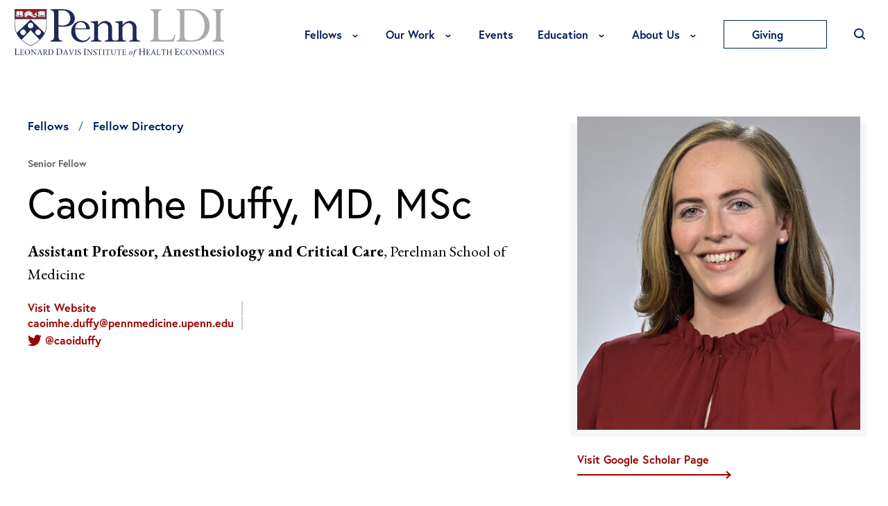

--- FILE ---
content_type: text/html; charset=UTF-8
request_url: https://ldi.upenn.edu/fellows/fellows-directory/caoimhe-duffy-md-msc/
body_size: 51804
content:
<!DOCTYPE html>
<html lang="en-US" class="no-js">
<head>
<script type="text/javascript"> document.documentElement.className = document.documentElement.className.replace(/\bno-js\b/, 'js'); </script>
<meta charset="UTF-8">
<meta http-equiv="x-ua-compatible" content="ie=edge"><script type="text/javascript">(window.NREUM||(NREUM={})).init={ajax:{deny_list:["bam.nr-data.net"]},feature_flags:["soft_nav"]};(window.NREUM||(NREUM={})).loader_config={licenseKey:"NRJS-8dc0f661f710aca47e1",applicationID:"1009681477",browserID:"1012957783"};;/*! For license information please see nr-loader-rum-1.308.0.min.js.LICENSE.txt */
(()=>{var e,t,r={163:(e,t,r)=>{"use strict";r.d(t,{j:()=>E});var n=r(384),i=r(1741);var a=r(2555);r(860).K7.genericEvents;const s="experimental.resources",o="register",c=e=>{if(!e||"string"!=typeof e)return!1;try{document.createDocumentFragment().querySelector(e)}catch{return!1}return!0};var d=r(2614),u=r(944),l=r(8122);const f="[data-nr-mask]",g=e=>(0,l.a)(e,(()=>{const e={feature_flags:[],experimental:{allow_registered_children:!1,resources:!1},mask_selector:"*",block_selector:"[data-nr-block]",mask_input_options:{color:!1,date:!1,"datetime-local":!1,email:!1,month:!1,number:!1,range:!1,search:!1,tel:!1,text:!1,time:!1,url:!1,week:!1,textarea:!1,select:!1,password:!0}};return{ajax:{deny_list:void 0,block_internal:!0,enabled:!0,autoStart:!0},api:{get allow_registered_children(){return e.feature_flags.includes(o)||e.experimental.allow_registered_children},set allow_registered_children(t){e.experimental.allow_registered_children=t},duplicate_registered_data:!1},browser_consent_mode:{enabled:!1},distributed_tracing:{enabled:void 0,exclude_newrelic_header:void 0,cors_use_newrelic_header:void 0,cors_use_tracecontext_headers:void 0,allowed_origins:void 0},get feature_flags(){return e.feature_flags},set feature_flags(t){e.feature_flags=t},generic_events:{enabled:!0,autoStart:!0},harvest:{interval:30},jserrors:{enabled:!0,autoStart:!0},logging:{enabled:!0,autoStart:!0},metrics:{enabled:!0,autoStart:!0},obfuscate:void 0,page_action:{enabled:!0},page_view_event:{enabled:!0,autoStart:!0},page_view_timing:{enabled:!0,autoStart:!0},performance:{capture_marks:!1,capture_measures:!1,capture_detail:!0,resources:{get enabled(){return e.feature_flags.includes(s)||e.experimental.resources},set enabled(t){e.experimental.resources=t},asset_types:[],first_party_domains:[],ignore_newrelic:!0}},privacy:{cookies_enabled:!0},proxy:{assets:void 0,beacon:void 0},session:{expiresMs:d.wk,inactiveMs:d.BB},session_replay:{autoStart:!0,enabled:!1,preload:!1,sampling_rate:10,error_sampling_rate:100,collect_fonts:!1,inline_images:!1,fix_stylesheets:!0,mask_all_inputs:!0,get mask_text_selector(){return e.mask_selector},set mask_text_selector(t){c(t)?e.mask_selector="".concat(t,",").concat(f):""===t||null===t?e.mask_selector=f:(0,u.R)(5,t)},get block_class(){return"nr-block"},get ignore_class(){return"nr-ignore"},get mask_text_class(){return"nr-mask"},get block_selector(){return e.block_selector},set block_selector(t){c(t)?e.block_selector+=",".concat(t):""!==t&&(0,u.R)(6,t)},get mask_input_options(){return e.mask_input_options},set mask_input_options(t){t&&"object"==typeof t?e.mask_input_options={...t,password:!0}:(0,u.R)(7,t)}},session_trace:{enabled:!0,autoStart:!0},soft_navigations:{enabled:!0,autoStart:!0},spa:{enabled:!0,autoStart:!0},ssl:void 0,user_actions:{enabled:!0,elementAttributes:["id","className","tagName","type"]}}})());var p=r(6154),m=r(9324);let h=0;const v={buildEnv:m.F3,distMethod:m.Xs,version:m.xv,originTime:p.WN},b={consented:!1},y={appMetadata:{},get consented(){return this.session?.state?.consent||b.consented},set consented(e){b.consented=e},customTransaction:void 0,denyList:void 0,disabled:!1,harvester:void 0,isolatedBacklog:!1,isRecording:!1,loaderType:void 0,maxBytes:3e4,obfuscator:void 0,onerror:void 0,ptid:void 0,releaseIds:{},session:void 0,timeKeeper:void 0,registeredEntities:[],jsAttributesMetadata:{bytes:0},get harvestCount(){return++h}},_=e=>{const t=(0,l.a)(e,y),r=Object.keys(v).reduce((e,t)=>(e[t]={value:v[t],writable:!1,configurable:!0,enumerable:!0},e),{});return Object.defineProperties(t,r)};var w=r(5701);const x=e=>{const t=e.startsWith("http");e+="/",r.p=t?e:"https://"+e};var R=r(7836),k=r(3241);const A={accountID:void 0,trustKey:void 0,agentID:void 0,licenseKey:void 0,applicationID:void 0,xpid:void 0},S=e=>(0,l.a)(e,A),T=new Set;function E(e,t={},r,s){let{init:o,info:c,loader_config:d,runtime:u={},exposed:l=!0}=t;if(!c){const e=(0,n.pV)();o=e.init,c=e.info,d=e.loader_config}e.init=g(o||{}),e.loader_config=S(d||{}),c.jsAttributes??={},p.bv&&(c.jsAttributes.isWorker=!0),e.info=(0,a.D)(c);const f=e.init,m=[c.beacon,c.errorBeacon];T.has(e.agentIdentifier)||(f.proxy.assets&&(x(f.proxy.assets),m.push(f.proxy.assets)),f.proxy.beacon&&m.push(f.proxy.beacon),e.beacons=[...m],function(e){const t=(0,n.pV)();Object.getOwnPropertyNames(i.W.prototype).forEach(r=>{const n=i.W.prototype[r];if("function"!=typeof n||"constructor"===n)return;let a=t[r];e[r]&&!1!==e.exposed&&"micro-agent"!==e.runtime?.loaderType&&(t[r]=(...t)=>{const n=e[r](...t);return a?a(...t):n})})}(e),(0,n.US)("activatedFeatures",w.B)),u.denyList=[...f.ajax.deny_list||[],...f.ajax.block_internal?m:[]],u.ptid=e.agentIdentifier,u.loaderType=r,e.runtime=_(u),T.has(e.agentIdentifier)||(e.ee=R.ee.get(e.agentIdentifier),e.exposed=l,(0,k.W)({agentIdentifier:e.agentIdentifier,drained:!!w.B?.[e.agentIdentifier],type:"lifecycle",name:"initialize",feature:void 0,data:e.config})),T.add(e.agentIdentifier)}},384:(e,t,r)=>{"use strict";r.d(t,{NT:()=>s,US:()=>u,Zm:()=>o,bQ:()=>d,dV:()=>c,pV:()=>l});var n=r(6154),i=r(1863),a=r(1910);const s={beacon:"bam.nr-data.net",errorBeacon:"bam.nr-data.net"};function o(){return n.gm.NREUM||(n.gm.NREUM={}),void 0===n.gm.newrelic&&(n.gm.newrelic=n.gm.NREUM),n.gm.NREUM}function c(){let e=o();return e.o||(e.o={ST:n.gm.setTimeout,SI:n.gm.setImmediate||n.gm.setInterval,CT:n.gm.clearTimeout,XHR:n.gm.XMLHttpRequest,REQ:n.gm.Request,EV:n.gm.Event,PR:n.gm.Promise,MO:n.gm.MutationObserver,FETCH:n.gm.fetch,WS:n.gm.WebSocket},(0,a.i)(...Object.values(e.o))),e}function d(e,t){let r=o();r.initializedAgents??={},t.initializedAt={ms:(0,i.t)(),date:new Date},r.initializedAgents[e]=t}function u(e,t){o()[e]=t}function l(){return function(){let e=o();const t=e.info||{};e.info={beacon:s.beacon,errorBeacon:s.errorBeacon,...t}}(),function(){let e=o();const t=e.init||{};e.init={...t}}(),c(),function(){let e=o();const t=e.loader_config||{};e.loader_config={...t}}(),o()}},782:(e,t,r)=>{"use strict";r.d(t,{T:()=>n});const n=r(860).K7.pageViewTiming},860:(e,t,r)=>{"use strict";r.d(t,{$J:()=>u,K7:()=>c,P3:()=>d,XX:()=>i,Yy:()=>o,df:()=>a,qY:()=>n,v4:()=>s});const n="events",i="jserrors",a="browser/blobs",s="rum",o="browser/logs",c={ajax:"ajax",genericEvents:"generic_events",jserrors:i,logging:"logging",metrics:"metrics",pageAction:"page_action",pageViewEvent:"page_view_event",pageViewTiming:"page_view_timing",sessionReplay:"session_replay",sessionTrace:"session_trace",softNav:"soft_navigations",spa:"spa"},d={[c.pageViewEvent]:1,[c.pageViewTiming]:2,[c.metrics]:3,[c.jserrors]:4,[c.spa]:5,[c.ajax]:6,[c.sessionTrace]:7,[c.softNav]:8,[c.sessionReplay]:9,[c.logging]:10,[c.genericEvents]:11},u={[c.pageViewEvent]:s,[c.pageViewTiming]:n,[c.ajax]:n,[c.spa]:n,[c.softNav]:n,[c.metrics]:i,[c.jserrors]:i,[c.sessionTrace]:a,[c.sessionReplay]:a,[c.logging]:o,[c.genericEvents]:"ins"}},944:(e,t,r)=>{"use strict";r.d(t,{R:()=>i});var n=r(3241);function i(e,t){"function"==typeof console.debug&&(console.debug("New Relic Warning: https://github.com/newrelic/newrelic-browser-agent/blob/main/docs/warning-codes.md#".concat(e),t),(0,n.W)({agentIdentifier:null,drained:null,type:"data",name:"warn",feature:"warn",data:{code:e,secondary:t}}))}},1687:(e,t,r)=>{"use strict";r.d(t,{Ak:()=>d,Ze:()=>f,x3:()=>u});var n=r(3241),i=r(7836),a=r(3606),s=r(860),o=r(2646);const c={};function d(e,t){const r={staged:!1,priority:s.P3[t]||0};l(e),c[e].get(t)||c[e].set(t,r)}function u(e,t){e&&c[e]&&(c[e].get(t)&&c[e].delete(t),p(e,t,!1),c[e].size&&g(e))}function l(e){if(!e)throw new Error("agentIdentifier required");c[e]||(c[e]=new Map)}function f(e="",t="feature",r=!1){if(l(e),!e||!c[e].get(t)||r)return p(e,t);c[e].get(t).staged=!0,g(e)}function g(e){const t=Array.from(c[e]);t.every(([e,t])=>t.staged)&&(t.sort((e,t)=>e[1].priority-t[1].priority),t.forEach(([t])=>{c[e].delete(t),p(e,t)}))}function p(e,t,r=!0){const s=e?i.ee.get(e):i.ee,c=a.i.handlers;if(!s.aborted&&s.backlog&&c){if((0,n.W)({agentIdentifier:e,type:"lifecycle",name:"drain",feature:t}),r){const e=s.backlog[t],r=c[t];if(r){for(let t=0;e&&t<e.length;++t)m(e[t],r);Object.entries(r).forEach(([e,t])=>{Object.values(t||{}).forEach(t=>{t[0]?.on&&t[0]?.context()instanceof o.y&&t[0].on(e,t[1])})})}}s.isolatedBacklog||delete c[t],s.backlog[t]=null,s.emit("drain-"+t,[])}}function m(e,t){var r=e[1];Object.values(t[r]||{}).forEach(t=>{var r=e[0];if(t[0]===r){var n=t[1],i=e[3],a=e[2];n.apply(i,a)}})}},1738:(e,t,r)=>{"use strict";r.d(t,{U:()=>g,Y:()=>f});var n=r(3241),i=r(9908),a=r(1863),s=r(944),o=r(5701),c=r(3969),d=r(8362),u=r(860),l=r(4261);function f(e,t,r,a){const f=a||r;!f||f[e]&&f[e]!==d.d.prototype[e]||(f[e]=function(){(0,i.p)(c.xV,["API/"+e+"/called"],void 0,u.K7.metrics,r.ee),(0,n.W)({agentIdentifier:r.agentIdentifier,drained:!!o.B?.[r.agentIdentifier],type:"data",name:"api",feature:l.Pl+e,data:{}});try{return t.apply(this,arguments)}catch(e){(0,s.R)(23,e)}})}function g(e,t,r,n,s){const o=e.info;null===r?delete o.jsAttributes[t]:o.jsAttributes[t]=r,(s||null===r)&&(0,i.p)(l.Pl+n,[(0,a.t)(),t,r],void 0,"session",e.ee)}},1741:(e,t,r)=>{"use strict";r.d(t,{W:()=>a});var n=r(944),i=r(4261);class a{#e(e,...t){if(this[e]!==a.prototype[e])return this[e](...t);(0,n.R)(35,e)}addPageAction(e,t){return this.#e(i.hG,e,t)}register(e){return this.#e(i.eY,e)}recordCustomEvent(e,t){return this.#e(i.fF,e,t)}setPageViewName(e,t){return this.#e(i.Fw,e,t)}setCustomAttribute(e,t,r){return this.#e(i.cD,e,t,r)}noticeError(e,t){return this.#e(i.o5,e,t)}setUserId(e,t=!1){return this.#e(i.Dl,e,t)}setApplicationVersion(e){return this.#e(i.nb,e)}setErrorHandler(e){return this.#e(i.bt,e)}addRelease(e,t){return this.#e(i.k6,e,t)}log(e,t){return this.#e(i.$9,e,t)}start(){return this.#e(i.d3)}finished(e){return this.#e(i.BL,e)}recordReplay(){return this.#e(i.CH)}pauseReplay(){return this.#e(i.Tb)}addToTrace(e){return this.#e(i.U2,e)}setCurrentRouteName(e){return this.#e(i.PA,e)}interaction(e){return this.#e(i.dT,e)}wrapLogger(e,t,r){return this.#e(i.Wb,e,t,r)}measure(e,t){return this.#e(i.V1,e,t)}consent(e){return this.#e(i.Pv,e)}}},1863:(e,t,r)=>{"use strict";function n(){return Math.floor(performance.now())}r.d(t,{t:()=>n})},1910:(e,t,r)=>{"use strict";r.d(t,{i:()=>a});var n=r(944);const i=new Map;function a(...e){return e.every(e=>{if(i.has(e))return i.get(e);const t="function"==typeof e?e.toString():"",r=t.includes("[native code]"),a=t.includes("nrWrapper");return r||a||(0,n.R)(64,e?.name||t),i.set(e,r),r})}},2555:(e,t,r)=>{"use strict";r.d(t,{D:()=>o,f:()=>s});var n=r(384),i=r(8122);const a={beacon:n.NT.beacon,errorBeacon:n.NT.errorBeacon,licenseKey:void 0,applicationID:void 0,sa:void 0,queueTime:void 0,applicationTime:void 0,ttGuid:void 0,user:void 0,account:void 0,product:void 0,extra:void 0,jsAttributes:{},userAttributes:void 0,atts:void 0,transactionName:void 0,tNamePlain:void 0};function s(e){try{return!!e.licenseKey&&!!e.errorBeacon&&!!e.applicationID}catch(e){return!1}}const o=e=>(0,i.a)(e,a)},2614:(e,t,r)=>{"use strict";r.d(t,{BB:()=>s,H3:()=>n,g:()=>d,iL:()=>c,tS:()=>o,uh:()=>i,wk:()=>a});const n="NRBA",i="SESSION",a=144e5,s=18e5,o={STARTED:"session-started",PAUSE:"session-pause",RESET:"session-reset",RESUME:"session-resume",UPDATE:"session-update"},c={SAME_TAB:"same-tab",CROSS_TAB:"cross-tab"},d={OFF:0,FULL:1,ERROR:2}},2646:(e,t,r)=>{"use strict";r.d(t,{y:()=>n});class n{constructor(e){this.contextId=e}}},2843:(e,t,r)=>{"use strict";r.d(t,{G:()=>a,u:()=>i});var n=r(3878);function i(e,t=!1,r,i){(0,n.DD)("visibilitychange",function(){if(t)return void("hidden"===document.visibilityState&&e());e(document.visibilityState)},r,i)}function a(e,t,r){(0,n.sp)("pagehide",e,t,r)}},3241:(e,t,r)=>{"use strict";r.d(t,{W:()=>a});var n=r(6154);const i="newrelic";function a(e={}){try{n.gm.dispatchEvent(new CustomEvent(i,{detail:e}))}catch(e){}}},3606:(e,t,r)=>{"use strict";r.d(t,{i:()=>a});var n=r(9908);a.on=s;var i=a.handlers={};function a(e,t,r,a){s(a||n.d,i,e,t,r)}function s(e,t,r,i,a){a||(a="feature"),e||(e=n.d);var s=t[a]=t[a]||{};(s[r]=s[r]||[]).push([e,i])}},3878:(e,t,r)=>{"use strict";function n(e,t){return{capture:e,passive:!1,signal:t}}function i(e,t,r=!1,i){window.addEventListener(e,t,n(r,i))}function a(e,t,r=!1,i){document.addEventListener(e,t,n(r,i))}r.d(t,{DD:()=>a,jT:()=>n,sp:()=>i})},3969:(e,t,r)=>{"use strict";r.d(t,{TZ:()=>n,XG:()=>o,rs:()=>i,xV:()=>s,z_:()=>a});const n=r(860).K7.metrics,i="sm",a="cm",s="storeSupportabilityMetrics",o="storeEventMetrics"},4234:(e,t,r)=>{"use strict";r.d(t,{W:()=>a});var n=r(7836),i=r(1687);class a{constructor(e,t){this.agentIdentifier=e,this.ee=n.ee.get(e),this.featureName=t,this.blocked=!1}deregisterDrain(){(0,i.x3)(this.agentIdentifier,this.featureName)}}},4261:(e,t,r)=>{"use strict";r.d(t,{$9:()=>d,BL:()=>o,CH:()=>g,Dl:()=>_,Fw:()=>y,PA:()=>h,Pl:()=>n,Pv:()=>k,Tb:()=>l,U2:()=>a,V1:()=>R,Wb:()=>x,bt:()=>b,cD:()=>v,d3:()=>w,dT:()=>c,eY:()=>p,fF:()=>f,hG:()=>i,k6:()=>s,nb:()=>m,o5:()=>u});const n="api-",i="addPageAction",a="addToTrace",s="addRelease",o="finished",c="interaction",d="log",u="noticeError",l="pauseReplay",f="recordCustomEvent",g="recordReplay",p="register",m="setApplicationVersion",h="setCurrentRouteName",v="setCustomAttribute",b="setErrorHandler",y="setPageViewName",_="setUserId",w="start",x="wrapLogger",R="measure",k="consent"},5289:(e,t,r)=>{"use strict";r.d(t,{GG:()=>s,Qr:()=>c,sB:()=>o});var n=r(3878),i=r(6389);function a(){return"undefined"==typeof document||"complete"===document.readyState}function s(e,t){if(a())return e();const r=(0,i.J)(e),s=setInterval(()=>{a()&&(clearInterval(s),r())},500);(0,n.sp)("load",r,t)}function o(e){if(a())return e();(0,n.DD)("DOMContentLoaded",e)}function c(e){if(a())return e();(0,n.sp)("popstate",e)}},5607:(e,t,r)=>{"use strict";r.d(t,{W:()=>n});const n=(0,r(9566).bz)()},5701:(e,t,r)=>{"use strict";r.d(t,{B:()=>a,t:()=>s});var n=r(3241);const i=new Set,a={};function s(e,t){const r=t.agentIdentifier;a[r]??={},e&&"object"==typeof e&&(i.has(r)||(t.ee.emit("rumresp",[e]),a[r]=e,i.add(r),(0,n.W)({agentIdentifier:r,loaded:!0,drained:!0,type:"lifecycle",name:"load",feature:void 0,data:e})))}},6154:(e,t,r)=>{"use strict";r.d(t,{OF:()=>c,RI:()=>i,WN:()=>u,bv:()=>a,eN:()=>l,gm:()=>s,mw:()=>o,sb:()=>d});var n=r(1863);const i="undefined"!=typeof window&&!!window.document,a="undefined"!=typeof WorkerGlobalScope&&("undefined"!=typeof self&&self instanceof WorkerGlobalScope&&self.navigator instanceof WorkerNavigator||"undefined"!=typeof globalThis&&globalThis instanceof WorkerGlobalScope&&globalThis.navigator instanceof WorkerNavigator),s=i?window:"undefined"!=typeof WorkerGlobalScope&&("undefined"!=typeof self&&self instanceof WorkerGlobalScope&&self||"undefined"!=typeof globalThis&&globalThis instanceof WorkerGlobalScope&&globalThis),o=Boolean("hidden"===s?.document?.visibilityState),c=/iPad|iPhone|iPod/.test(s.navigator?.userAgent),d=c&&"undefined"==typeof SharedWorker,u=((()=>{const e=s.navigator?.userAgent?.match(/Firefox[/\s](\d+\.\d+)/);Array.isArray(e)&&e.length>=2&&e[1]})(),Date.now()-(0,n.t)()),l=()=>"undefined"!=typeof PerformanceNavigationTiming&&s?.performance?.getEntriesByType("navigation")?.[0]?.responseStart},6389:(e,t,r)=>{"use strict";function n(e,t=500,r={}){const n=r?.leading||!1;let i;return(...r)=>{n&&void 0===i&&(e.apply(this,r),i=setTimeout(()=>{i=clearTimeout(i)},t)),n||(clearTimeout(i),i=setTimeout(()=>{e.apply(this,r)},t))}}function i(e){let t=!1;return(...r)=>{t||(t=!0,e.apply(this,r))}}r.d(t,{J:()=>i,s:()=>n})},6630:(e,t,r)=>{"use strict";r.d(t,{T:()=>n});const n=r(860).K7.pageViewEvent},7699:(e,t,r)=>{"use strict";r.d(t,{It:()=>a,KC:()=>o,No:()=>i,qh:()=>s});var n=r(860);const i=16e3,a=1e6,s="SESSION_ERROR",o={[n.K7.logging]:!0,[n.K7.genericEvents]:!1,[n.K7.jserrors]:!1,[n.K7.ajax]:!1}},7836:(e,t,r)=>{"use strict";r.d(t,{P:()=>o,ee:()=>c});var n=r(384),i=r(8990),a=r(2646),s=r(5607);const o="nr@context:".concat(s.W),c=function e(t,r){var n={},s={},u={},l=!1;try{l=16===r.length&&d.initializedAgents?.[r]?.runtime.isolatedBacklog}catch(e){}var f={on:p,addEventListener:p,removeEventListener:function(e,t){var r=n[e];if(!r)return;for(var i=0;i<r.length;i++)r[i]===t&&r.splice(i,1)},emit:function(e,r,n,i,a){!1!==a&&(a=!0);if(c.aborted&&!i)return;t&&a&&t.emit(e,r,n);var o=g(n);m(e).forEach(e=>{e.apply(o,r)});var d=v()[s[e]];d&&d.push([f,e,r,o]);return o},get:h,listeners:m,context:g,buffer:function(e,t){const r=v();if(t=t||"feature",f.aborted)return;Object.entries(e||{}).forEach(([e,n])=>{s[n]=t,t in r||(r[t]=[])})},abort:function(){f._aborted=!0,Object.keys(f.backlog).forEach(e=>{delete f.backlog[e]})},isBuffering:function(e){return!!v()[s[e]]},debugId:r,backlog:l?{}:t&&"object"==typeof t.backlog?t.backlog:{},isolatedBacklog:l};return Object.defineProperty(f,"aborted",{get:()=>{let e=f._aborted||!1;return e||(t&&(e=t.aborted),e)}}),f;function g(e){return e&&e instanceof a.y?e:e?(0,i.I)(e,o,()=>new a.y(o)):new a.y(o)}function p(e,t){n[e]=m(e).concat(t)}function m(e){return n[e]||[]}function h(t){return u[t]=u[t]||e(f,t)}function v(){return f.backlog}}(void 0,"globalEE"),d=(0,n.Zm)();d.ee||(d.ee=c)},8122:(e,t,r)=>{"use strict";r.d(t,{a:()=>i});var n=r(944);function i(e,t){try{if(!e||"object"!=typeof e)return(0,n.R)(3);if(!t||"object"!=typeof t)return(0,n.R)(4);const r=Object.create(Object.getPrototypeOf(t),Object.getOwnPropertyDescriptors(t)),a=0===Object.keys(r).length?e:r;for(let s in a)if(void 0!==e[s])try{if(null===e[s]){r[s]=null;continue}Array.isArray(e[s])&&Array.isArray(t[s])?r[s]=Array.from(new Set([...e[s],...t[s]])):"object"==typeof e[s]&&"object"==typeof t[s]?r[s]=i(e[s],t[s]):r[s]=e[s]}catch(e){r[s]||(0,n.R)(1,e)}return r}catch(e){(0,n.R)(2,e)}}},8362:(e,t,r)=>{"use strict";r.d(t,{d:()=>a});var n=r(9566),i=r(1741);class a extends i.W{agentIdentifier=(0,n.LA)(16)}},8374:(e,t,r)=>{r.nc=(()=>{try{return document?.currentScript?.nonce}catch(e){}return""})()},8990:(e,t,r)=>{"use strict";r.d(t,{I:()=>i});var n=Object.prototype.hasOwnProperty;function i(e,t,r){if(n.call(e,t))return e[t];var i=r();if(Object.defineProperty&&Object.keys)try{return Object.defineProperty(e,t,{value:i,writable:!0,enumerable:!1}),i}catch(e){}return e[t]=i,i}},9324:(e,t,r)=>{"use strict";r.d(t,{F3:()=>i,Xs:()=>a,xv:()=>n});const n="1.308.0",i="PROD",a="CDN"},9566:(e,t,r)=>{"use strict";r.d(t,{LA:()=>o,bz:()=>s});var n=r(6154);const i="xxxxxxxx-xxxx-4xxx-yxxx-xxxxxxxxxxxx";function a(e,t){return e?15&e[t]:16*Math.random()|0}function s(){const e=n.gm?.crypto||n.gm?.msCrypto;let t,r=0;return e&&e.getRandomValues&&(t=e.getRandomValues(new Uint8Array(30))),i.split("").map(e=>"x"===e?a(t,r++).toString(16):"y"===e?(3&a()|8).toString(16):e).join("")}function o(e){const t=n.gm?.crypto||n.gm?.msCrypto;let r,i=0;t&&t.getRandomValues&&(r=t.getRandomValues(new Uint8Array(e)));const s=[];for(var o=0;o<e;o++)s.push(a(r,i++).toString(16));return s.join("")}},9908:(e,t,r)=>{"use strict";r.d(t,{d:()=>n,p:()=>i});var n=r(7836).ee.get("handle");function i(e,t,r,i,a){a?(a.buffer([e],i),a.emit(e,t,r)):(n.buffer([e],i),n.emit(e,t,r))}}},n={};function i(e){var t=n[e];if(void 0!==t)return t.exports;var a=n[e]={exports:{}};return r[e](a,a.exports,i),a.exports}i.m=r,i.d=(e,t)=>{for(var r in t)i.o(t,r)&&!i.o(e,r)&&Object.defineProperty(e,r,{enumerable:!0,get:t[r]})},i.f={},i.e=e=>Promise.all(Object.keys(i.f).reduce((t,r)=>(i.f[r](e,t),t),[])),i.u=e=>"nr-rum-1.308.0.min.js",i.o=(e,t)=>Object.prototype.hasOwnProperty.call(e,t),e={},t="NRBA-1.308.0.PROD:",i.l=(r,n,a,s)=>{if(e[r])e[r].push(n);else{var o,c;if(void 0!==a)for(var d=document.getElementsByTagName("script"),u=0;u<d.length;u++){var l=d[u];if(l.getAttribute("src")==r||l.getAttribute("data-webpack")==t+a){o=l;break}}if(!o){c=!0;var f={296:"sha512-+MIMDsOcckGXa1EdWHqFNv7P+JUkd5kQwCBr3KE6uCvnsBNUrdSt4a/3/L4j4TxtnaMNjHpza2/erNQbpacJQA=="};(o=document.createElement("script")).charset="utf-8",i.nc&&o.setAttribute("nonce",i.nc),o.setAttribute("data-webpack",t+a),o.src=r,0!==o.src.indexOf(window.location.origin+"/")&&(o.crossOrigin="anonymous"),f[s]&&(o.integrity=f[s])}e[r]=[n];var g=(t,n)=>{o.onerror=o.onload=null,clearTimeout(p);var i=e[r];if(delete e[r],o.parentNode&&o.parentNode.removeChild(o),i&&i.forEach(e=>e(n)),t)return t(n)},p=setTimeout(g.bind(null,void 0,{type:"timeout",target:o}),12e4);o.onerror=g.bind(null,o.onerror),o.onload=g.bind(null,o.onload),c&&document.head.appendChild(o)}},i.r=e=>{"undefined"!=typeof Symbol&&Symbol.toStringTag&&Object.defineProperty(e,Symbol.toStringTag,{value:"Module"}),Object.defineProperty(e,"__esModule",{value:!0})},i.p="https://js-agent.newrelic.com/",(()=>{var e={374:0,840:0};i.f.j=(t,r)=>{var n=i.o(e,t)?e[t]:void 0;if(0!==n)if(n)r.push(n[2]);else{var a=new Promise((r,i)=>n=e[t]=[r,i]);r.push(n[2]=a);var s=i.p+i.u(t),o=new Error;i.l(s,r=>{if(i.o(e,t)&&(0!==(n=e[t])&&(e[t]=void 0),n)){var a=r&&("load"===r.type?"missing":r.type),s=r&&r.target&&r.target.src;o.message="Loading chunk "+t+" failed: ("+a+": "+s+")",o.name="ChunkLoadError",o.type=a,o.request=s,n[1](o)}},"chunk-"+t,t)}};var t=(t,r)=>{var n,a,[s,o,c]=r,d=0;if(s.some(t=>0!==e[t])){for(n in o)i.o(o,n)&&(i.m[n]=o[n]);if(c)c(i)}for(t&&t(r);d<s.length;d++)a=s[d],i.o(e,a)&&e[a]&&e[a][0](),e[a]=0},r=self["webpackChunk:NRBA-1.308.0.PROD"]=self["webpackChunk:NRBA-1.308.0.PROD"]||[];r.forEach(t.bind(null,0)),r.push=t.bind(null,r.push.bind(r))})(),(()=>{"use strict";i(8374);var e=i(8362),t=i(860);const r=Object.values(t.K7);var n=i(163);var a=i(9908),s=i(1863),o=i(4261),c=i(1738);var d=i(1687),u=i(4234),l=i(5289),f=i(6154),g=i(944),p=i(384);const m=e=>f.RI&&!0===e?.privacy.cookies_enabled;function h(e){return!!(0,p.dV)().o.MO&&m(e)&&!0===e?.session_trace.enabled}var v=i(6389),b=i(7699);class y extends u.W{constructor(e,t){super(e.agentIdentifier,t),this.agentRef=e,this.abortHandler=void 0,this.featAggregate=void 0,this.loadedSuccessfully=void 0,this.onAggregateImported=new Promise(e=>{this.loadedSuccessfully=e}),this.deferred=Promise.resolve(),!1===e.init[this.featureName].autoStart?this.deferred=new Promise((t,r)=>{this.ee.on("manual-start-all",(0,v.J)(()=>{(0,d.Ak)(e.agentIdentifier,this.featureName),t()}))}):(0,d.Ak)(e.agentIdentifier,t)}importAggregator(e,t,r={}){if(this.featAggregate)return;const n=async()=>{let n;await this.deferred;try{if(m(e.init)){const{setupAgentSession:t}=await i.e(296).then(i.bind(i,3305));n=t(e)}}catch(e){(0,g.R)(20,e),this.ee.emit("internal-error",[e]),(0,a.p)(b.qh,[e],void 0,this.featureName,this.ee)}try{if(!this.#t(this.featureName,n,e.init))return(0,d.Ze)(this.agentIdentifier,this.featureName),void this.loadedSuccessfully(!1);const{Aggregate:i}=await t();this.featAggregate=new i(e,r),e.runtime.harvester.initializedAggregates.push(this.featAggregate),this.loadedSuccessfully(!0)}catch(e){(0,g.R)(34,e),this.abortHandler?.(),(0,d.Ze)(this.agentIdentifier,this.featureName,!0),this.loadedSuccessfully(!1),this.ee&&this.ee.abort()}};f.RI?(0,l.GG)(()=>n(),!0):n()}#t(e,r,n){if(this.blocked)return!1;switch(e){case t.K7.sessionReplay:return h(n)&&!!r;case t.K7.sessionTrace:return!!r;default:return!0}}}var _=i(6630),w=i(2614),x=i(3241);class R extends y{static featureName=_.T;constructor(e){var t;super(e,_.T),this.setupInspectionEvents(e.agentIdentifier),t=e,(0,c.Y)(o.Fw,function(e,r){"string"==typeof e&&("/"!==e.charAt(0)&&(e="/"+e),t.runtime.customTransaction=(r||"http://custom.transaction")+e,(0,a.p)(o.Pl+o.Fw,[(0,s.t)()],void 0,void 0,t.ee))},t),this.importAggregator(e,()=>i.e(296).then(i.bind(i,3943)))}setupInspectionEvents(e){const t=(t,r)=>{t&&(0,x.W)({agentIdentifier:e,timeStamp:t.timeStamp,loaded:"complete"===t.target.readyState,type:"window",name:r,data:t.target.location+""})};(0,l.sB)(e=>{t(e,"DOMContentLoaded")}),(0,l.GG)(e=>{t(e,"load")}),(0,l.Qr)(e=>{t(e,"navigate")}),this.ee.on(w.tS.UPDATE,(t,r)=>{(0,x.W)({agentIdentifier:e,type:"lifecycle",name:"session",data:r})})}}class k extends e.d{constructor(e){var t;(super(),f.gm)?(this.features={},(0,p.bQ)(this.agentIdentifier,this),this.desiredFeatures=new Set(e.features||[]),this.desiredFeatures.add(R),(0,n.j)(this,e,e.loaderType||"agent"),t=this,(0,c.Y)(o.cD,function(e,r,n=!1){if("string"==typeof e){if(["string","number","boolean"].includes(typeof r)||null===r)return(0,c.U)(t,e,r,o.cD,n);(0,g.R)(40,typeof r)}else(0,g.R)(39,typeof e)},t),function(e){(0,c.Y)(o.Dl,function(t,r=!1){if("string"!=typeof t&&null!==t)return void(0,g.R)(41,typeof t);const n=e.info.jsAttributes["enduser.id"];r&&null!=n&&n!==t?(0,a.p)(o.Pl+"setUserIdAndResetSession",[t],void 0,"session",e.ee):(0,c.U)(e,"enduser.id",t,o.Dl,!0)},e)}(this),function(e){(0,c.Y)(o.nb,function(t){if("string"==typeof t||null===t)return(0,c.U)(e,"application.version",t,o.nb,!1);(0,g.R)(42,typeof t)},e)}(this),function(e){(0,c.Y)(o.d3,function(){e.ee.emit("manual-start-all")},e)}(this),function(e){(0,c.Y)(o.Pv,function(t=!0){if("boolean"==typeof t){if((0,a.p)(o.Pl+o.Pv,[t],void 0,"session",e.ee),e.runtime.consented=t,t){const t=e.features.page_view_event;t.onAggregateImported.then(e=>{const r=t.featAggregate;e&&!r.sentRum&&r.sendRum()})}}else(0,g.R)(65,typeof t)},e)}(this),this.run()):(0,g.R)(21)}get config(){return{info:this.info,init:this.init,loader_config:this.loader_config,runtime:this.runtime}}get api(){return this}run(){try{const e=function(e){const t={};return r.forEach(r=>{t[r]=!!e[r]?.enabled}),t}(this.init),n=[...this.desiredFeatures];n.sort((e,r)=>t.P3[e.featureName]-t.P3[r.featureName]),n.forEach(r=>{if(!e[r.featureName]&&r.featureName!==t.K7.pageViewEvent)return;if(r.featureName===t.K7.spa)return void(0,g.R)(67);const n=function(e){switch(e){case t.K7.ajax:return[t.K7.jserrors];case t.K7.sessionTrace:return[t.K7.ajax,t.K7.pageViewEvent];case t.K7.sessionReplay:return[t.K7.sessionTrace];case t.K7.pageViewTiming:return[t.K7.pageViewEvent];default:return[]}}(r.featureName).filter(e=>!(e in this.features));n.length>0&&(0,g.R)(36,{targetFeature:r.featureName,missingDependencies:n}),this.features[r.featureName]=new r(this)})}catch(e){(0,g.R)(22,e);for(const e in this.features)this.features[e].abortHandler?.();const t=(0,p.Zm)();delete t.initializedAgents[this.agentIdentifier]?.features,delete this.sharedAggregator;return t.ee.get(this.agentIdentifier).abort(),!1}}}var A=i(2843),S=i(782);class T extends y{static featureName=S.T;constructor(e){super(e,S.T),f.RI&&((0,A.u)(()=>(0,a.p)("docHidden",[(0,s.t)()],void 0,S.T,this.ee),!0),(0,A.G)(()=>(0,a.p)("winPagehide",[(0,s.t)()],void 0,S.T,this.ee)),this.importAggregator(e,()=>i.e(296).then(i.bind(i,2117))))}}var E=i(3969);class I extends y{static featureName=E.TZ;constructor(e){super(e,E.TZ),f.RI&&document.addEventListener("securitypolicyviolation",e=>{(0,a.p)(E.xV,["Generic/CSPViolation/Detected"],void 0,this.featureName,this.ee)}),this.importAggregator(e,()=>i.e(296).then(i.bind(i,9623)))}}new k({features:[R,T,I],loaderType:"lite"})})()})();</script>
<meta name="viewport" content="width=device-width, initial-scale=1">

<title>Caoimhe Duffy, MD, MSc, Senior Fellow - Penn LDI</title>

<!-- The SEO Framework by Sybre Waaijer -->
<meta name="robots" content="max-snippet:-1,max-image-preview:standard,max-video-preview:-1" />
<link rel="canonical" href="https://ldi.upenn.edu/fellows/fellows-directory/caoimhe-duffy-md-msc/" />
<meta name="description" content="Caoimhe Duffy, MD, MSc is an Assistant Professor of Anesthesiology and Critical Care at the Perelman School of Medicine." />
<meta property="og:type" content="article" />
<meta property="og:locale" content="en_US" />
<meta property="og:site_name" content="Penn LDI" />
<meta property="og:title" content="Caoimhe Duffy, MD, MSc, Senior Fellow" />
<meta property="og:description" content="Caoimhe Duffy, MD, MSc is an Assistant Professor of Anesthesiology and Critical Care at the Perelman School of Medicine." />
<meta property="og:url" content="https://ldi.upenn.edu/fellows/fellows-directory/caoimhe-duffy-md-msc/" />
<meta property="og:image" content="https://d197nivf0nbma8.cloudfront.net/uploads/2021/06/e54b25b9-0a29-4375-be07-29256ca214ec-headshot-Duffy_Caoimhe_Business_Web.jpg" />
<meta property="og:image:width" content="500" />
<meta property="og:image:height" content="672" />
<meta property="og:image:alt" content="Caoimhe Duffy" />
<meta property="article:published_time" content="2021-06-01T17:37:44+00:00" />
<meta property="article:modified_time" content="2024-08-19T19:34:30+00:00" />
<meta name="twitter:card" content="summary_large_image" />
<meta name="twitter:title" content="Caoimhe Duffy, MD, MSc, Senior Fellow" />
<meta name="twitter:description" content="Caoimhe Duffy, MD, MSc is an Assistant Professor of Anesthesiology and Critical Care at the Perelman School of Medicine." />
<meta name="twitter:image" content="https://d197nivf0nbma8.cloudfront.net/uploads/2021/06/e54b25b9-0a29-4375-be07-29256ca214ec-headshot-Duffy_Caoimhe_Business_Web.jpg" />
<meta name="twitter:image:alt" content="Caoimhe Duffy" />
<script type="application/ld+json">{"@context":"https://schema.org","@graph":[{"@type":"WebSite","@id":"https://ldi.upenn.edu/#/schema/WebSite","url":"https://ldi.upenn.edu/","name":"Penn LDI","description":"The Leonard Davis Institute of Health Economics at the University of Pennsylvania.","inLanguage":"en-US","potentialAction":{"@type":"SearchAction","target":{"@type":"EntryPoint","urlTemplate":"https://ldi.upenn.edu/search/{search_term_string}/"},"query-input":"required name=search_term_string"},"publisher":{"@type":"Organization","@id":"https://ldi.upenn.edu/#/schema/Organization","name":"Penn LDI","url":"https://ldi.upenn.edu/","logo":{"@type":"ImageObject","url":"https://d197nivf0nbma8.cloudfront.net/uploads/2021/07/cropped-favicon.png","contentUrl":"https://d197nivf0nbma8.cloudfront.net/uploads/2021/07/cropped-favicon.png","width":512,"height":512}}},{"@type":"WebPage","@id":"https://ldi.upenn.edu/fellows/fellows-directory/caoimhe-duffy-md-msc/","url":"https://ldi.upenn.edu/fellows/fellows-directory/caoimhe-duffy-md-msc/","name":"Caoimhe Duffy, MD, MSc, Senior Fellow - Penn LDI","description":"Caoimhe Duffy, MD, MSc is an Assistant Professor of Anesthesiology and Critical Care at the Perelman School of Medicine.","inLanguage":"en-US","isPartOf":{"@id":"https://ldi.upenn.edu/#/schema/WebSite"},"breadcrumb":{"@type":"BreadcrumbList","@id":"https://ldi.upenn.edu/#/schema/BreadcrumbList","itemListElement":[{"@type":"ListItem","position":1,"item":"https://ldi.upenn.edu/","name":"Penn LDI"},{"@type":"ListItem","position":2,"item":"https://ldi.upenn.edu/fellows/fellows-directory/","name":"Fellows"},{"@type":"ListItem","position":3,"name":"Caoimhe Duffy, MD, MSc, Senior Fellow"}]},"potentialAction":{"@type":"ReadAction","target":"https://ldi.upenn.edu/fellows/fellows-directory/caoimhe-duffy-md-msc/"},"datePublished":"2021-06-01T17:37:44+00:00","dateModified":"2024-08-19T19:34:30+00:00","author":{"@type":"Person","@id":"https://ldi.upenn.edu/#/schema/Person/e3899acfdd99056fcbfb5aba7ee96a19","name":"migrate"}}]}</script>
<!-- / The SEO Framework by Sybre Waaijer | 8.39ms meta | 0.36ms boot -->

<link rel='dns-prefetch' href='//www.googletagmanager.com' />
<link rel='dns-prefetch' href='//d197nivf0nbma8.cloudfront.net' />
<link rel="alternate" type="application/rss+xml" title="Penn LDI &raquo; Feed" href="https://ldi.upenn.edu/feed/" />
<style id='wp-img-auto-sizes-contain-inline-css' type='text/css'>
img:is([sizes=auto i],[sizes^="auto," i]){contain-intrinsic-size:3000px 1500px}
/*# sourceURL=wp-img-auto-sizes-contain-inline-css */
</style>
<link rel='stylesheet' href='https://use.typekit.net/mch6jtm.css?ver=6.9' type='text/css' media='all' />
<link rel='stylesheet' href='https://fonts.googleapis.com/css2?family=EB+Garamond%3Aital%2Cwght%400%2C400%3B0%2C500%3B0%2C700%3B1%2C400%3B1%2C700&#038;display=swap&#038;ver=6.9' type='text/css' media='all' />
<style id='wp-block-library-inline-css' type='text/css'>
:root{--wp-block-synced-color:#7a00df;--wp-block-synced-color--rgb:122,0,223;--wp-bound-block-color:var(--wp-block-synced-color);--wp-editor-canvas-background:#ddd;--wp-admin-theme-color:#007cba;--wp-admin-theme-color--rgb:0,124,186;--wp-admin-theme-color-darker-10:#006ba1;--wp-admin-theme-color-darker-10--rgb:0,107,160.5;--wp-admin-theme-color-darker-20:#005a87;--wp-admin-theme-color-darker-20--rgb:0,90,135;--wp-admin-border-width-focus:2px}@media (min-resolution:192dpi){:root{--wp-admin-border-width-focus:1.5px}}.wp-element-button{cursor:pointer}:root .has-very-light-gray-background-color{background-color:#eee}:root .has-very-dark-gray-background-color{background-color:#313131}:root .has-very-light-gray-color{color:#eee}:root .has-very-dark-gray-color{color:#313131}:root .has-vivid-green-cyan-to-vivid-cyan-blue-gradient-background{background:linear-gradient(135deg,#00d084,#0693e3)}:root .has-purple-crush-gradient-background{background:linear-gradient(135deg,#34e2e4,#4721fb 50%,#ab1dfe)}:root .has-hazy-dawn-gradient-background{background:linear-gradient(135deg,#faaca8,#dad0ec)}:root .has-subdued-olive-gradient-background{background:linear-gradient(135deg,#fafae1,#67a671)}:root .has-atomic-cream-gradient-background{background:linear-gradient(135deg,#fdd79a,#004a59)}:root .has-nightshade-gradient-background{background:linear-gradient(135deg,#330968,#31cdcf)}:root .has-midnight-gradient-background{background:linear-gradient(135deg,#020381,#2874fc)}:root{--wp--preset--font-size--normal:16px;--wp--preset--font-size--huge:42px}.has-regular-font-size{font-size:1em}.has-larger-font-size{font-size:2.625em}.has-normal-font-size{font-size:var(--wp--preset--font-size--normal)}.has-huge-font-size{font-size:var(--wp--preset--font-size--huge)}.has-text-align-center{text-align:center}.has-text-align-left{text-align:left}.has-text-align-right{text-align:right}.has-fit-text{white-space:nowrap!important}#end-resizable-editor-section{display:none}.aligncenter{clear:both}.items-justified-left{justify-content:flex-start}.items-justified-center{justify-content:center}.items-justified-right{justify-content:flex-end}.items-justified-space-between{justify-content:space-between}.screen-reader-text{border:0;clip-path:inset(50%);height:1px;margin:-1px;overflow:hidden;padding:0;position:absolute;width:1px;word-wrap:normal!important}.screen-reader-text:focus{background-color:#ddd;clip-path:none;color:#444;display:block;font-size:1em;height:auto;left:5px;line-height:normal;padding:15px 23px 14px;text-decoration:none;top:5px;width:auto;z-index:100000}html :where(.has-border-color){border-style:solid}html :where([style*=border-top-color]){border-top-style:solid}html :where([style*=border-right-color]){border-right-style:solid}html :where([style*=border-bottom-color]){border-bottom-style:solid}html :where([style*=border-left-color]){border-left-style:solid}html :where([style*=border-width]){border-style:solid}html :where([style*=border-top-width]){border-top-style:solid}html :where([style*=border-right-width]){border-right-style:solid}html :where([style*=border-bottom-width]){border-bottom-style:solid}html :where([style*=border-left-width]){border-left-style:solid}html :where(img[class*=wp-image-]){height:auto;max-width:100%}:where(figure){margin:0 0 1em}html :where(.is-position-sticky){--wp-admin--admin-bar--position-offset:var(--wp-admin--admin-bar--height,0px)}@media screen and (max-width:600px){html :where(.is-position-sticky){--wp-admin--admin-bar--position-offset:0px}}

/*# sourceURL=wp-block-library-inline-css */
</style><style id='global-styles-inline-css' type='text/css'>
:root{--wp--preset--aspect-ratio--square: 1;--wp--preset--aspect-ratio--4-3: 4/3;--wp--preset--aspect-ratio--3-4: 3/4;--wp--preset--aspect-ratio--3-2: 3/2;--wp--preset--aspect-ratio--2-3: 2/3;--wp--preset--aspect-ratio--16-9: 16/9;--wp--preset--aspect-ratio--9-16: 9/16;--wp--preset--color--black: #000000;--wp--preset--color--cyan-bluish-gray: #abb8c3;--wp--preset--color--white: #ffffff;--wp--preset--color--pale-pink: #f78da7;--wp--preset--color--vivid-red: #cf2e2e;--wp--preset--color--luminous-vivid-orange: #ff6900;--wp--preset--color--luminous-vivid-amber: #fcb900;--wp--preset--color--light-green-cyan: #7bdcb5;--wp--preset--color--vivid-green-cyan: #00d084;--wp--preset--color--pale-cyan-blue: #8ed1fc;--wp--preset--color--vivid-cyan-blue: #0693e3;--wp--preset--color--vivid-purple: #9b51e0;--wp--preset--color--navy: #011F5B;--wp--preset--color--red: #990000;--wp--preset--color--blue: #0042C7;--wp--preset--color--ice: #DBECFE;--wp--preset--color--gray: #626264;--wp--preset--color--lt-gray: #F4F6F9;--wp--preset--gradient--vivid-cyan-blue-to-vivid-purple: linear-gradient(135deg,rgb(6,147,227) 0%,rgb(155,81,224) 100%);--wp--preset--gradient--light-green-cyan-to-vivid-green-cyan: linear-gradient(135deg,rgb(122,220,180) 0%,rgb(0,208,130) 100%);--wp--preset--gradient--luminous-vivid-amber-to-luminous-vivid-orange: linear-gradient(135deg,rgb(252,185,0) 0%,rgb(255,105,0) 100%);--wp--preset--gradient--luminous-vivid-orange-to-vivid-red: linear-gradient(135deg,rgb(255,105,0) 0%,rgb(207,46,46) 100%);--wp--preset--gradient--very-light-gray-to-cyan-bluish-gray: linear-gradient(135deg,rgb(238,238,238) 0%,rgb(169,184,195) 100%);--wp--preset--gradient--cool-to-warm-spectrum: linear-gradient(135deg,rgb(74,234,220) 0%,rgb(151,120,209) 20%,rgb(207,42,186) 40%,rgb(238,44,130) 60%,rgb(251,105,98) 80%,rgb(254,248,76) 100%);--wp--preset--gradient--blush-light-purple: linear-gradient(135deg,rgb(255,206,236) 0%,rgb(152,150,240) 100%);--wp--preset--gradient--blush-bordeaux: linear-gradient(135deg,rgb(254,205,165) 0%,rgb(254,45,45) 50%,rgb(107,0,62) 100%);--wp--preset--gradient--luminous-dusk: linear-gradient(135deg,rgb(255,203,112) 0%,rgb(199,81,192) 50%,rgb(65,88,208) 100%);--wp--preset--gradient--pale-ocean: linear-gradient(135deg,rgb(255,245,203) 0%,rgb(182,227,212) 50%,rgb(51,167,181) 100%);--wp--preset--gradient--electric-grass: linear-gradient(135deg,rgb(202,248,128) 0%,rgb(113,206,126) 100%);--wp--preset--gradient--midnight: linear-gradient(135deg,rgb(2,3,129) 0%,rgb(40,116,252) 100%);--wp--preset--font-size--small: 16px;--wp--preset--font-size--medium: 20px;--wp--preset--font-size--large: 20px;--wp--preset--font-size--x-large: 42px;--wp--preset--font-size--normal: 18px;--wp--preset--spacing--20: 0.44rem;--wp--preset--spacing--30: 0.67rem;--wp--preset--spacing--40: 1rem;--wp--preset--spacing--50: 1.5rem;--wp--preset--spacing--60: 2.25rem;--wp--preset--spacing--70: 3.38rem;--wp--preset--spacing--80: 5.06rem;--wp--preset--shadow--natural: 6px 6px 9px rgba(0, 0, 0, 0.2);--wp--preset--shadow--deep: 12px 12px 50px rgba(0, 0, 0, 0.4);--wp--preset--shadow--sharp: 6px 6px 0px rgba(0, 0, 0, 0.2);--wp--preset--shadow--outlined: 6px 6px 0px -3px rgb(255, 255, 255), 6px 6px rgb(0, 0, 0);--wp--preset--shadow--crisp: 6px 6px 0px rgb(0, 0, 0);}:where(.is-layout-flex){gap: 0.5em;}:where(.is-layout-grid){gap: 0.5em;}body .is-layout-flex{display: flex;}.is-layout-flex{flex-wrap: wrap;align-items: center;}.is-layout-flex > :is(*, div){margin: 0;}body .is-layout-grid{display: grid;}.is-layout-grid > :is(*, div){margin: 0;}:where(.wp-block-columns.is-layout-flex){gap: 2em;}:where(.wp-block-columns.is-layout-grid){gap: 2em;}:where(.wp-block-post-template.is-layout-flex){gap: 1.25em;}:where(.wp-block-post-template.is-layout-grid){gap: 1.25em;}.has-black-color{color: var(--wp--preset--color--black) !important;}.has-cyan-bluish-gray-color{color: var(--wp--preset--color--cyan-bluish-gray) !important;}.has-white-color{color: var(--wp--preset--color--white) !important;}.has-pale-pink-color{color: var(--wp--preset--color--pale-pink) !important;}.has-vivid-red-color{color: var(--wp--preset--color--vivid-red) !important;}.has-luminous-vivid-orange-color{color: var(--wp--preset--color--luminous-vivid-orange) !important;}.has-luminous-vivid-amber-color{color: var(--wp--preset--color--luminous-vivid-amber) !important;}.has-light-green-cyan-color{color: var(--wp--preset--color--light-green-cyan) !important;}.has-vivid-green-cyan-color{color: var(--wp--preset--color--vivid-green-cyan) !important;}.has-pale-cyan-blue-color{color: var(--wp--preset--color--pale-cyan-blue) !important;}.has-vivid-cyan-blue-color{color: var(--wp--preset--color--vivid-cyan-blue) !important;}.has-vivid-purple-color{color: var(--wp--preset--color--vivid-purple) !important;}.has-black-background-color{background-color: var(--wp--preset--color--black) !important;}.has-cyan-bluish-gray-background-color{background-color: var(--wp--preset--color--cyan-bluish-gray) !important;}.has-white-background-color{background-color: var(--wp--preset--color--white) !important;}.has-pale-pink-background-color{background-color: var(--wp--preset--color--pale-pink) !important;}.has-vivid-red-background-color{background-color: var(--wp--preset--color--vivid-red) !important;}.has-luminous-vivid-orange-background-color{background-color: var(--wp--preset--color--luminous-vivid-orange) !important;}.has-luminous-vivid-amber-background-color{background-color: var(--wp--preset--color--luminous-vivid-amber) !important;}.has-light-green-cyan-background-color{background-color: var(--wp--preset--color--light-green-cyan) !important;}.has-vivid-green-cyan-background-color{background-color: var(--wp--preset--color--vivid-green-cyan) !important;}.has-pale-cyan-blue-background-color{background-color: var(--wp--preset--color--pale-cyan-blue) !important;}.has-vivid-cyan-blue-background-color{background-color: var(--wp--preset--color--vivid-cyan-blue) !important;}.has-vivid-purple-background-color{background-color: var(--wp--preset--color--vivid-purple) !important;}.has-black-border-color{border-color: var(--wp--preset--color--black) !important;}.has-cyan-bluish-gray-border-color{border-color: var(--wp--preset--color--cyan-bluish-gray) !important;}.has-white-border-color{border-color: var(--wp--preset--color--white) !important;}.has-pale-pink-border-color{border-color: var(--wp--preset--color--pale-pink) !important;}.has-vivid-red-border-color{border-color: var(--wp--preset--color--vivid-red) !important;}.has-luminous-vivid-orange-border-color{border-color: var(--wp--preset--color--luminous-vivid-orange) !important;}.has-luminous-vivid-amber-border-color{border-color: var(--wp--preset--color--luminous-vivid-amber) !important;}.has-light-green-cyan-border-color{border-color: var(--wp--preset--color--light-green-cyan) !important;}.has-vivid-green-cyan-border-color{border-color: var(--wp--preset--color--vivid-green-cyan) !important;}.has-pale-cyan-blue-border-color{border-color: var(--wp--preset--color--pale-cyan-blue) !important;}.has-vivid-cyan-blue-border-color{border-color: var(--wp--preset--color--vivid-cyan-blue) !important;}.has-vivid-purple-border-color{border-color: var(--wp--preset--color--vivid-purple) !important;}.has-vivid-cyan-blue-to-vivid-purple-gradient-background{background: var(--wp--preset--gradient--vivid-cyan-blue-to-vivid-purple) !important;}.has-light-green-cyan-to-vivid-green-cyan-gradient-background{background: var(--wp--preset--gradient--light-green-cyan-to-vivid-green-cyan) !important;}.has-luminous-vivid-amber-to-luminous-vivid-orange-gradient-background{background: var(--wp--preset--gradient--luminous-vivid-amber-to-luminous-vivid-orange) !important;}.has-luminous-vivid-orange-to-vivid-red-gradient-background{background: var(--wp--preset--gradient--luminous-vivid-orange-to-vivid-red) !important;}.has-very-light-gray-to-cyan-bluish-gray-gradient-background{background: var(--wp--preset--gradient--very-light-gray-to-cyan-bluish-gray) !important;}.has-cool-to-warm-spectrum-gradient-background{background: var(--wp--preset--gradient--cool-to-warm-spectrum) !important;}.has-blush-light-purple-gradient-background{background: var(--wp--preset--gradient--blush-light-purple) !important;}.has-blush-bordeaux-gradient-background{background: var(--wp--preset--gradient--blush-bordeaux) !important;}.has-luminous-dusk-gradient-background{background: var(--wp--preset--gradient--luminous-dusk) !important;}.has-pale-ocean-gradient-background{background: var(--wp--preset--gradient--pale-ocean) !important;}.has-electric-grass-gradient-background{background: var(--wp--preset--gradient--electric-grass) !important;}.has-midnight-gradient-background{background: var(--wp--preset--gradient--midnight) !important;}.has-small-font-size{font-size: var(--wp--preset--font-size--small) !important;}.has-medium-font-size{font-size: var(--wp--preset--font-size--medium) !important;}.has-large-font-size{font-size: var(--wp--preset--font-size--large) !important;}.has-x-large-font-size{font-size: var(--wp--preset--font-size--x-large) !important;}
/*# sourceURL=global-styles-inline-css */
</style>

<link rel='stylesheet' href='https://ldi.upenn.edu/wp-content/themes/ldi/dist/assets/css/style.min.css?ver=1768497088' type='text/css' media='all' />
<style id='wp-block-paragraph-inline-css' type='text/css'>
.is-small-text{font-size:.875em}.is-regular-text{font-size:1em}.is-large-text{font-size:2.25em}.is-larger-text{font-size:3em}.has-drop-cap:not(:focus):first-letter{float:left;font-size:8.4em;font-style:normal;font-weight:100;line-height:.68;margin:.05em .1em 0 0;text-transform:uppercase}body.rtl .has-drop-cap:not(:focus):first-letter{float:none;margin-left:.1em}p.has-drop-cap.has-background{overflow:hidden}:root :where(p.has-background){padding:1.25em 2.375em}:where(p.has-text-color:not(.has-link-color)) a{color:inherit}p.has-text-align-left[style*="writing-mode:vertical-lr"],p.has-text-align-right[style*="writing-mode:vertical-rl"]{rotate:180deg}
/*# sourceURL=https://ldi.upenn.edu/wp-includes/blocks/paragraph/style.min.css */
</style>
<script type="text/javascript" src="https://ldi.upenn.edu/wp-includes/js/jquery/jquery.min.js?ver=3.7.1" id="jquery-core-js"></script>
<script type="text/javascript" src="https://ldi.upenn.edu/wp-includes/js/jquery/jquery-migrate.min.js?ver=3.4.1" id="jquery-migrate-js"></script>
<script type="text/javascript" nomodule src="https://ldi.upenn.edu/wp-content/themes/ldi/dist/assets/js/polyfill.min.js?ver=1768497088" id="ldi-polyfill-js"></script>
<script type="text/javascript" defer src="https://ldi.upenn.edu/wp-content/themes/ldi/dist/assets/js/scripts.min.js?ver=1768497088" id="ldi-scripts-js"></script>

<!-- Google tag (gtag.js) snippet added by Site Kit -->
<!-- Google Analytics snippet added by Site Kit -->
<script type="text/javascript" src="https://www.googletagmanager.com/gtag/js?id=GT-TBNND8S" id="google_gtagjs-js" async></script>
<script type="text/javascript" id="google_gtagjs-js-after">
/* <![CDATA[ */
window.dataLayer = window.dataLayer || [];function gtag(){dataLayer.push(arguments);}
gtag("set","linker",{"domains":["ldi.upenn.edu"]});
gtag("js", new Date());
gtag("set", "developer_id.dZTNiMT", true);
gtag("config", "GT-TBNND8S");
//# sourceURL=google_gtagjs-js-after
/* ]]> */
</script>
<meta name="generator" content="Site Kit by Google 1.168.0" />			<!-- DO NOT COPY THIS SNIPPET! Start of Page Analytics Tracking for HubSpot WordPress plugin v11.3.33-->
			<script class="hsq-set-content-id" data-content-id="blog-post">
				var _hsq = _hsq || [];
				_hsq.push(["setContentType", "blog-post"]);
			</script>
			<!-- DO NOT COPY THIS SNIPPET! End of Page Analytics Tracking for HubSpot WordPress plugin -->
			
<!-- Google Tag Manager snippet added by Site Kit -->
<script type="text/javascript">
/* <![CDATA[ */

			( function( w, d, s, l, i ) {
				w[l] = w[l] || [];
				w[l].push( {'gtm.start': new Date().getTime(), event: 'gtm.js'} );
				var f = d.getElementsByTagName( s )[0],
					j = d.createElement( s ), dl = l != 'dataLayer' ? '&l=' + l : '';
				j.async = true;
				j.src = 'https://www.googletagmanager.com/gtm.js?id=' + i + dl;
				f.parentNode.insertBefore( j, f );
			} )( window, document, 'script', 'dataLayer', 'GTM-W5HC5Q7L' );
			
/* ]]> */
</script>

<!-- End Google Tag Manager snippet added by Site Kit -->
<link rel="icon" href="https://d197nivf0nbma8.cloudfront.net/uploads/2021/07/cropped-favicon-32x32.png" sizes="32x32" />
<link rel="icon" href="https://d197nivf0nbma8.cloudfront.net/uploads/2021/07/cropped-favicon-192x192.png" sizes="192x192" />
<link rel="apple-touch-icon" href="https://d197nivf0nbma8.cloudfront.net/uploads/2021/07/cropped-favicon-180x180.png" />
<meta name="msapplication-TileImage" content="https://d197nivf0nbma8.cloudfront.net/uploads/2021/07/cropped-favicon-270x270.png" />
		<style type="text/css" id="wp-custom-css">
			main td a+br {
    display: none;
}
.nav--social .svg--external {
	display:none
}		</style>
		
</head>

<body class="wp-singular fellows-template-default single single-fellows postid-2678 wp-embed-responsive wp-theme-ldi post--migrated" data-template="singular.php">
		<a class="skip-link" href="#main"><em>Skip to Content</em></a>
			<!-- Google Tag Manager (noscript) snippet added by Site Kit -->
		<noscript>
			<iframe src="https://www.googletagmanager.com/ns.html?id=GTM-W5HC5Q7L" height="0" width="0" style="display:none;visibility:hidden"></iframe>
		</noscript>
		<!-- End Google Tag Manager (noscript) snippet added by Site Kit -->
		

		
<header id="header" class="header">
	<div class="header__wrap">
		<figure class="header__logo">
			<a href="https://ldi.upenn.edu">
				<svg xmlns="http://www.w3.org/2000/svg" viewBox="0 0 458.61 105.97" style="enable-background:new 0 0 458.61 105.97" xml:space="preserve" role="img" focusable="false" class="svg svg--logo-stacked-new" aria-labelledby="logo-stacked-new-title"><title id="logo-stacked-new-title">Penn LDI</title><style>.st0{fill:#1f2858}.st3{fill:none;stroke:#004784;stroke-width:.412;stroke-linecap:round;stroke-linejoin:round;stroke-miterlimit:3.8636}.st5{fill:#aaa}</style><path class="st0" d="M5.24 100.67c.28.25.7.37 1.24.37h1.35c.37 0 .69-.03.95-.08s.53-.17.8-.36c.44-.28.82-.81 1.13-1.59l.3-.85.48.02-.57 3.51H1.34v-.48l.66-.09c.4-.05.67-.16.81-.32.13-.14.2-.53.2-1.17V89.5c0-.23-.05-.41-.14-.53a.618.618 0 0 0-.35-.26c-.15-.05-.35-.08-.6-.11l-.59-.02v-.53h5.23v.53l-.7.04c-.19.01-.35.04-.48.09-.13.04-.23.13-.32.27-.1.14-.15.33-.15.57v10.03c0 .28.02.51.06.67.06.15.14.3.27.42zM13.27 101.69v-.41l.55-.1c.17-.02.31-.04.42-.08.1-.04.2-.1.28-.2.08-.11.13-.21.15-.32.02-.1.03-.25.03-.43V91.3c0-.16-.05-.32-.14-.45a.519.519 0 0 0-.3-.22c-.13-.04-.3-.07-.51-.09l-.48-.02v-.46h7.57v2.68h-.42l-.13-.65a6.15 6.15 0 0 0-.21-.69c-.06-.15-.16-.29-.32-.43-.28-.25-.64-.38-1.09-.38h-2.35v4.74h1.5c.51 0 .88-.09 1.1-.27.13-.11.23-.24.29-.37.06-.13.1-.31.12-.53l.03-.28h.43v3.53h-.45l-.02-.32c-.05-.36-.18-.65-.39-.87-.25-.23-.64-.35-1.18-.35h-1.44v3.59c0 .35.02.62.07.82.04.2.15.38.33.53.2.19.54.28.99.28h1.52c.22 0 .42-.02.61-.07s.38-.13.59-.26c.23-.15.42-.36.59-.63.17-.27.29-.52.36-.73l.26-.71.42.02-.52 2.98h-8.26zM30.19 89.9c.77.07 1.47.24 2.09.5.62.26 1.17.62 1.63 1.08.46.45.84 1.01 1.14 1.68.29.67.47 1.42.54 2.28.01.09.02.23.02.42 0 1.04-.29 2.03-.85 2.97-.57.94-1.32 1.69-2.26 2.26-.94.57-1.92.85-2.96.85-.3 0-.58-.02-.82-.06a6.004 6.004 0 0 1-3.49-1.85c-.44-.49-.79-1.04-1.05-1.66-.26-.62-.41-1.29-.47-1.99-.02-.09-.02-.22-.02-.39 0-.78.16-1.54.48-2.28.32-.74.76-1.4 1.33-1.98.57-.58 1.21-1.03 1.94-1.36.72-.33 1.48-.49 2.27-.49.2 0 .37.01.48.02zm-1.05.5c-.78.05-1.43.34-1.96.85-.53.52-.92 1.18-1.17 1.99-.25.81-.38 1.68-.38 2.62.03.68.13 1.34.33 1.99.19.65.48 1.23.85 1.76.38.53.84.95 1.38 1.26.54.31 1.15.47 1.81.47.85-.05 1.55-.31 2.11-.8.56-.49.97-1.12 1.22-1.88a7.793 7.793 0 0 0 .36-2.97c-.03-.67-.14-1.32-.33-1.96-.19-.64-.45-1.21-.79-1.71s-.78-.89-1.3-1.18c-.53-.29-1.13-.44-1.82-.44H29.14zM47.51 91.91c0-.34-.06-.61-.19-.8-.26-.4-.67-.6-1.23-.6h-.42v-.46h4.07v.46h-.24c-.23 0-.42.04-.59.11-.17.07-.31.19-.43.34-.11.15-.18.3-.21.44s-.04.32-.04.54v9.75h-.55l-8.11-9.66v7.8c0 .3.06.57.19.79.13.23.32.39.57.5.25.11.5.16.74.16h.33v.41h-4.05v-.41h.23c.44 0 .79-.17 1.05-.51.11-.15.18-.29.2-.42.03-.13.04-.32.04-.57v-8.15a2.24 2.24 0 0 0-.79-.8c-.34-.21-.73-.32-1.17-.32v-.46h3.02l7.58 9.03v-7.17zM60.96 100.38c.09.3.25.54.48.71.2.13.38.19.52.19h.12v.41h-3.86v-.41h.22c.22 0 .43-.08.63-.25.11-.09.16-.24.16-.45 0-.12-.02-.23-.05-.33l-.79-2.42h-4.24l-.76 2.15c-.05.11-.08.26-.08.45 0 .27.07.47.2.59.2.18.42.27.65.27v.41H51.1v-.41l.15-.03c.24-.03.45-.12.63-.27.27-.24.51-.62.71-1.15l3.77-9.95h.98l3.62 10.49zm-6.59-3.17h3.83l-1.73-5.47-2.1 5.47zM66.58 96.54v3.87c0 .26.07.45.22.58.21.16.49.25.85.27l.32.02v.41h-4.44v-.41l.55-.08c.05-.01.12-.02.21-.03.09-.01.16-.02.21-.04.05-.02.1-.04.15-.07.05-.03.09-.07.15-.13.11-.13.17-.31.17-.54V91.3c0-.17-.05-.32-.15-.45-.12-.18-.38-.28-.79-.32l-.49-.02v-.46h4.29c.75 0 1.38.05 1.89.16.5.11.93.36 1.29.75.48.56.72 1.23.72 2 0 .48-.11.96-.32 1.42-.21.46-.5.86-.88 1.2-.29.27-.6.46-.92.59l-.2.09 2.46 3.63c.29.44.59.8.9 1.08.24.21.45.38.65.5v.21h-1.47c-.12 0-.26-.02-.42-.05-.29-.07-.5-.21-.63-.42l-2.71-4.68h-1.61zm.87-.51c.39 0 .71-.02.96-.07s.5-.15.74-.32c.31-.22.54-.54.7-.97.16-.43.23-.89.23-1.4 0-.41-.05-.81-.16-1.2-.11-.38-.26-.69-.45-.91-.18-.21-.4-.36-.64-.44a2.73 2.73 0 0 0-.86-.13h-1.39v5.44h.87zM79.63 101.69h-4.89v-.41l.59-.06c.32-.04.55-.14.68-.28.13-.16.2-.41.2-.75V91.3c0-.17-.05-.32-.15-.45-.12-.18-.38-.28-.79-.32l-.49-.02v-.46h4.86c.91 0 1.74.07 2.47.21.73.14 1.4.39 2 .76.6.37 1.09.9 1.47 1.59.38.7.6 1.56.65 2.61.01.07.01.14.01.2v.23c0 1.36-.31 2.5-.92 3.41-.61.91-1.42 1.58-2.43 2-1 .42-2.09.63-3.26.63zM79 90.58h-1.2v8.87c0 .69.14 1.16.41 1.4.24.19.57.28.99.28h.96c.4 0 .89-.09 1.47-.28.59-.2 1.09-.55 1.5-1.06.41-.5.72-1.11.93-1.8.21-.69.31-1.41.31-2.15 0-1.09-.2-2.07-.61-2.95-.41-.88-.98-1.48-1.72-1.8-.51-.23-.96-.37-1.36-.43-.4-.05-.96-.08-1.68-.08zM97.92 101.69h-5.74v-.48l.7-.07c.38-.05.65-.16.8-.33.16-.19.23-.48.23-.88V89.51c0-.2-.06-.38-.18-.53-.14-.2-.45-.33-.93-.37l-.57-.02v-.54h5.7c1.07 0 2.04.08 2.9.24.86.16 1.64.46 2.35.89.7.43 1.28 1.05 1.73 1.87.45.82.7 1.84.76 3.06.01.09.01.16.01.23v.28c0 1.6-.36 2.93-1.08 4a6.263 6.263 0 0 1-2.85 2.34c-1.18.49-2.45.73-3.83.73zm-.74-13.03h-1.41v10.41c0 .81.16 1.36.48 1.64.28.22.67.33 1.17.33h1.13c.47 0 1.05-.11 1.73-.33.69-.23 1.28-.65 1.77-1.24s.85-1.3 1.09-2.11c.24-.82.36-1.66.36-2.52 0-1.28-.24-2.43-.72-3.46-.48-1.03-1.15-1.74-2.02-2.12-.6-.27-1.13-.44-1.6-.5-.48-.07-1.13-.1-1.98-.1zM117.26 100.38c.09.3.25.54.49.71.21.13.38.19.52.19h.12v.41h-3.86v-.41h.22c.22 0 .43-.08.63-.25.11-.09.16-.24.16-.45 0-.12-.02-.23-.05-.33l-.79-2.42h-4.24l-.75 2.15c-.05.11-.08.26-.08.45 0 .27.07.47.2.59.21.18.42.27.65.27v.41h-3.06v-.41l.15-.03c.24-.03.45-.12.63-.27.27-.24.51-.62.71-1.15l3.77-9.95h.98l3.6 10.49zm-6.59-3.17h3.83l-1.73-5.47-2.1 5.47zM129.07 91.77c.04-.1.06-.22.06-.35 0-.28-.11-.51-.32-.69-.16-.15-.4-.22-.71-.22h-.29v-.46h3.6v.46l-.24-.02c-.17 0-.35.06-.54.17-.18.12-.33.26-.44.45-.11.18-.23.45-.37.8l-4.02 9.81h-.87l-3.64-10.16c-.14-.37-.37-.66-.68-.89-.2-.12-.42-.18-.66-.18l-.12.02v-.46h4.51v.46l-.32-.02c-.28 0-.49.07-.63.21-.2.17-.3.38-.3.65 0 .13.02.26.06.38l2.66 7.99 3.26-7.95zM136.81 90.54c-.33.01-.55.12-.68.3-.08.12-.12.28-.12.48v9.09c0 .24.08.44.23.59.07.06.15.1.23.12.08.02.18.04.29.05.11.01.22.03.34.05l.33.06v.41h-4.47v-.41l.57-.08c.04-.01.11-.02.2-.03.09-.01.16-.02.22-.04a.523.523 0 0 0 .28-.2c.11-.12.16-.3.16-.54v-9.1c0-.2-.04-.35-.13-.45-.12-.17-.39-.28-.8-.32l-.49-.01v-.46h4.47v.46l-.63.03zM144.67 92.09c-.05-.31-.18-.59-.37-.84-.2-.25-.44-.45-.73-.58-.29-.13-.6-.2-.93-.2-.43.02-.81.15-1.13.4a1.81 1.81 0 0 0-.71 1.44c0 .58.23 1.04.68 1.38l3.04 2.35c.48.36.84.75 1.08 1.18.24.43.38.92.4 1.47 0 .64-.17 1.2-.51 1.68-.34.48-.79.85-1.35 1.12-.56.27-1.17.43-1.82.47-.47 0-1.06-.04-1.77-.12-.71-.08-1.23-.22-1.56-.42v-2.57h.44l.05.3c.05.43.2.82.45 1.18.25.35.57.63.97.81.39.19.82.28 1.27.28.65-.05 1.16-.28 1.54-.67.37-.4.56-.91.56-1.54-.03-.5-.17-.93-.41-1.29-.24-.36-.6-.71-1.07-1.06l-1.96-1.45c-.33-.24-.61-.49-.85-.73-.24-.25-.44-.53-.59-.85-.15-.32-.23-.66-.23-1.02 0-.16.02-.34.05-.54.09-.5.32-.93.69-1.28.37-.36.83-.62 1.38-.8.55-.18 1.11-.27 1.7-.28.88 0 1.62.13 2.23.39l.02 2.3h-.45l-.11-.51zM156.79 88.61c-.39.02-.65.14-.8.35-.1.14-.14.33-.14.57v10.66c0 .28.09.51.27.69.08.07.17.11.27.14.1.03.21.05.33.06.13.01.26.03.4.06l.39.07v.48h-5.24v-.48l.67-.09c.05-.01.13-.02.23-.04.11-.01.19-.03.26-.05a.75.75 0 0 0 .18-.08c.05-.03.1-.08.15-.15.13-.14.19-.35.19-.63V89.5c0-.24-.05-.41-.15-.53-.14-.2-.46-.33-.94-.37l-.58-.02v-.53h5.24v.53l-.73.03zM169.66 91.91c0-.34-.06-.61-.19-.8-.26-.4-.67-.6-1.23-.6h-.42v-.46h4.07v.46h-.23c-.23 0-.42.04-.59.11-.17.07-.31.19-.43.34-.11.15-.18.3-.21.44s-.04.32-.04.54v9.75h-.55l-8.11-9.66v7.8c0 .3.06.57.19.79.13.23.32.39.57.5.25.11.5.16.74.16h.33v.41h-4.05v-.41h.23c.44 0 .79-.17 1.05-.51.11-.15.18-.29.2-.42.03-.13.04-.32.04-.57v-8.15c-.19-.32-.45-.59-.79-.8-.34-.21-.73-.32-1.17-.32v-.46h3.02l7.58 9.03v-7.17zM179.02 92.09c-.05-.31-.18-.59-.37-.84-.2-.25-.44-.45-.73-.58-.29-.13-.6-.2-.93-.2-.43.02-.81.15-1.13.4a1.81 1.81 0 0 0-.71 1.44c0 .58.23 1.04.68 1.38l3.04 2.35c.48.36.84.75 1.08 1.18.24.43.38.92.4 1.47 0 .64-.17 1.2-.51 1.68-.34.48-.79.85-1.35 1.12-.56.27-1.17.43-1.82.47-.47 0-1.06-.04-1.77-.12-.71-.08-1.23-.22-1.56-.42v-2.57h.44l.05.3c.05.43.2.82.45 1.18.25.35.57.63.97.81.39.19.82.28 1.27.28.65-.05 1.16-.28 1.54-.67.37-.4.56-.91.56-1.54-.03-.5-.17-.93-.41-1.29-.24-.36-.6-.71-1.07-1.06l-1.96-1.45c-.33-.24-.61-.49-.85-.73-.24-.25-.44-.53-.59-.85-.15-.32-.23-.66-.23-1.02 0-.16.02-.34.05-.54.09-.5.32-.93.69-1.28.37-.36.83-.62 1.38-.8.55-.18 1.11-.27 1.7-.28.88 0 1.62.13 2.23.39l.02 2.3h-.45l-.11-.51zM184.7 90.61c-.51 0-.95.12-1.29.35-.14.1-.25.21-.33.32-.08.11-.16.25-.24.42-.08.17-.15.31-.21.42l-.25.48H182l.39-2.56h9.21l.43 2.48h-.4l-.29-.55c-.16-.3-.29-.52-.38-.67-.1-.15-.23-.28-.41-.4a1.35 1.35 0 0 0-.53-.25c-.18-.04-.42-.05-.72-.05h-1.52v9.8c0 .25.1.45.3.58.23.16.5.25.83.27l.33.02v.41h-4.46v-.41l.56-.06c.19-.03.33-.06.43-.1.1-.03.19-.1.28-.19.11-.12.16-.3.16-.54v-9.79h-1.51zM197.55 90.54c-.33.01-.55.12-.68.3-.08.12-.12.28-.12.48v9.09c0 .24.08.44.23.59.07.06.15.1.23.12.08.02.18.04.29.05.11.01.22.03.34.05l.33.06v.41h-4.47v-.41l.57-.08c.04-.01.11-.02.2-.03.09-.01.16-.02.22-.04a.523.523 0 0 0 .28-.2c.11-.12.16-.3.16-.54v-9.1c0-.2-.04-.35-.13-.45-.12-.17-.39-.28-.8-.32l-.49-.01v-.46h4.47v.46l-.63.03zM202.47 90.61c-.51 0-.95.12-1.29.35-.14.1-.25.21-.33.32-.08.11-.16.25-.24.42-.08.17-.15.31-.21.42l-.25.48h-.38l.39-2.56h9.21l.43 2.48h-.4l-.29-.55c-.16-.3-.29-.52-.38-.67-.1-.15-.23-.28-.41-.4a1.35 1.35 0 0 0-.53-.25c-.18-.04-.42-.05-.72-.05h-1.52v9.8c0 .25.1.45.3.58.23.16.5.25.83.27l.33.02v.41h-4.46v-.41l.56-.06c.19-.03.33-.06.43-.1.1-.03.19-.1.28-.19.11-.12.16-.3.16-.54v-9.79h-1.51zM212.71 97.78V91.3c0-.19-.04-.35-.12-.45a.519.519 0 0 0-.3-.22c-.13-.04-.3-.07-.51-.09l-.5-.01v-.46h4.46v.45l-.59.03c-.16.01-.3.03-.41.07-.11.04-.2.11-.27.23-.09.12-.13.28-.13.49v6.43c0 .94.26 1.73.79 2.36.52.63 1.3.95 2.33.97.53 0 1.01-.1 1.45-.3.44-.2.8-.46 1.1-.8.3-.34.52-.73.68-1.17.16-.44.24-.92.24-1.42v-5.58c0-.45-.12-.78-.36-.99a.95.95 0 0 0-.4-.26c-.14-.04-.32-.06-.54-.06h-.24v-.45h3.94v.46h-.18c-.26 0-.46.02-.62.07-.15.05-.3.15-.42.29-.12.13-.2.3-.25.5-.05.2-.07.36-.07.48v5.55c0 .81-.19 1.56-.57 2.25-.38.69-.9 1.23-1.58 1.64-.68.4-1.45.61-2.32.61-.91 0-1.72-.16-2.41-.5-.69-.33-1.23-.81-1.61-1.43-.4-.64-.59-1.37-.59-2.21zM227.43 90.61c-.51 0-.95.12-1.29.35-.14.1-.25.21-.33.32-.08.11-.16.25-.24.42-.08.17-.15.31-.21.42l-.25.48h-.38l.39-2.56h9.21l.43 2.48h-.4l-.29-.55c-.16-.3-.29-.52-.38-.67-.1-.15-.23-.28-.41-.4a1.35 1.35 0 0 0-.53-.25c-.18-.04-.42-.05-.72-.05h-1.52v9.8c0 .25.1.45.3.58.23.16.5.25.83.27l.33.02v.41h-4.46v-.41l.56-.06c.19-.03.33-.06.43-.1.1-.03.19-.1.28-.19.11-.12.16-.3.16-.54v-9.79h-1.51zM236.27 101.69v-.41l.55-.1c.18-.02.31-.04.42-.08.1-.04.19-.1.28-.2.08-.11.13-.21.15-.32.02-.1.03-.25.03-.43V91.3c0-.16-.05-.32-.14-.45a.519.519 0 0 0-.3-.22c-.13-.04-.3-.07-.51-.09l-.48-.02v-.46h7.57v2.68h-.42l-.13-.65a6.15 6.15 0 0 0-.21-.69c-.06-.15-.16-.29-.32-.43-.28-.25-.64-.38-1.09-.38h-2.35v4.74h1.5c.51 0 .88-.09 1.1-.27.13-.11.23-.24.29-.37.06-.13.1-.31.12-.53l.03-.28h.43v3.53h-.45l-.01-.32c-.05-.36-.18-.65-.39-.87-.25-.23-.64-.35-1.18-.35h-1.44v3.59c0 .35.02.62.07.82.04.2.15.38.33.53.2.19.54.28.99.28h1.52c.22 0 .42-.02.61-.07s.38-.13.59-.26c.23-.15.42-.36.59-.63.17-.27.29-.52.36-.73l.26-.71.42.02-.52 2.98h-8.27z"></path><g><path class="st0" d="M253.68 101.97c-.48-.04-.9-.21-1.26-.53-.35-.32-.62-.72-.8-1.2-.18-.48-.27-.99-.27-1.54 0-.36.04-.72.12-1.09.22-.86.54-1.6.97-2.24.43-.64.96-1.14 1.59-1.5a4.155 4.155 0 0 1 2.47-.53c.67.05 1.19.34 1.55.88.36.54.54 1.23.54 2.05 0 .35-.04.75-.12 1.18a6.86 6.86 0 0 1-.88 2.25c-.42.69-.95 1.25-1.58 1.66-.63.41-1.31.62-2.04.62-.11 0-.22 0-.29-.01zm-.55-4.59c-.07.37-.13.73-.18 1.09-.05.35-.08.71-.08 1.05 0 1.2.4 1.82 1.21 1.86.85 0 1.49-.37 1.93-1.1.43-.73.74-1.66.92-2.78.03-.18.06-.39.1-.64.04-.25.07-.5.1-.74s.04-.46.04-.65c0-1.01-.35-1.55-1.05-1.63-.65 0-1.18.21-1.61.64-.43.43-.75.9-.95 1.44-.22.53-.36 1.02-.43 1.46zM264.57 92.28l-.33 1.22h2.51l-.08.39-.39.27h-2.15c-.4 2.14-.95 4.45-1.64 6.94-.11.39-.26.91-.45 1.55s-.39 1.28-.6 1.91c-.21.63-.37 1.1-.48 1.41h-.79l2.39-11.8h-1.59l.18-.68h1.58l.09-.38a4.9 4.9 0 0 1 .85-1.71c.4-.52.89-.94 1.47-1.26.58-.32 1.23-.49 1.93-.51.59 0 1.12.09 1.61.25l-.21 1.12-.39.19c-.35-.62-.87-.93-1.56-.93-.51 0-.92.19-1.23.57-.32.38-.56.86-.72 1.45zM283.3 93.88v-4.3c0-.24-.05-.43-.15-.57-.14-.21-.4-.33-.8-.35l-.76-.04v-.53h5.28v.53l-.58.02c-.25.02-.44.06-.58.11-.14.05-.25.14-.34.26-.11.15-.17.32-.17.53v10.68c0 .28.06.49.19.63.07.09.15.15.23.19.08.04.17.06.28.08.11.02.22.03.32.05l.65.09v.48h-5.26v-.48l.41-.07c.12-.01.25-.03.38-.04.14-.02.25-.04.36-.07.1-.03.19-.08.26-.15.18-.16.27-.39.27-.69v-5.56h-6.94v5.56c0 .3.09.52.28.69.15.12.29.19.43.22s.33.06.57.08l.41.04v.48h-5.27v-.48l.65-.09c.06-.01.14-.02.23-.04.1-.01.18-.03.25-.05a.75.75 0 0 0 .18-.08c.05-.03.1-.08.16-.15.13-.14.19-.36.19-.63V89.55c0-.2-.05-.38-.15-.53-.14-.2-.46-.33-.94-.37l-.58-.02v-.53h5.28v.53l-.76.04c-.38.02-.64.14-.79.35-.1.13-.15.32-.15.57v4.3h6.96zM288.56 101.74v-.41l.55-.1c.17-.01.31-.04.42-.08.1-.04.2-.1.28-.2.08-.11.13-.21.15-.32.02-.1.03-.25.03-.43v-8.86c0-.16-.05-.32-.14-.45a.519.519 0 0 0-.3-.22c-.13-.04-.3-.07-.51-.09l-.48-.02v-.46h7.57v2.68h-.42l-.13-.65a6.15 6.15 0 0 0-.21-.69c-.06-.15-.17-.29-.32-.43-.28-.25-.64-.38-1.09-.38h-2.35v4.74h1.5c.51 0 .88-.09 1.1-.27.13-.11.23-.23.29-.37.06-.13.1-.31.12-.53l.03-.29h.43v3.53h-.45l-.02-.32c-.05-.36-.18-.65-.39-.87-.25-.23-.64-.35-1.18-.35h-1.44v3.59c0 .35.02.62.07.82.04.2.15.38.33.53.21.19.54.28.99.28h1.52c.22 0 .43-.02.61-.07.19-.05.38-.14.59-.26.23-.15.42-.36.59-.63.17-.27.29-.52.36-.73l.26-.71.42.02-.52 2.98h-8.26zM308.61 100.43c.09.3.25.54.49.71.2.13.38.19.52.19h.12v.41h-3.86v-.41h.22c.22 0 .43-.09.63-.25.11-.09.16-.24.16-.45 0-.12-.02-.23-.05-.33l-.79-2.42h-4.24l-.75 2.15c-.05.11-.08.26-.08.46 0 .27.07.47.2.58.2.18.42.27.65.27v.41h-3.06v-.41l.15-.03c.24-.03.45-.12.63-.27.27-.24.51-.62.71-1.15l3.77-9.95h.98l3.6 10.49zm-6.59-3.17h3.83l-1.73-5.47-2.1 5.47zM314.52 100.87c.24.21.59.32 1.05.32h1.16c.32 0 .59-.02.81-.07.22-.05.45-.15.68-.31.37-.24.7-.69.96-1.36l.25-.72.41.02-.49 3h-8.17v-.41l.57-.08c.34-.05.57-.14.69-.27.11-.12.17-.45.17-.99v-8.65c0-.2-.04-.35-.12-.46a.519.519 0 0 0-.3-.22c-.13-.04-.3-.07-.51-.09l-.5-.02v-.45h4.46v.45l-.59.03c-.17.01-.3.03-.41.07-.11.04-.2.12-.27.23-.09.12-.13.28-.13.48v8.55c0 .24.02.43.05.57.05.15.12.28.23.38zM324.18 90.66c-.51 0-.94.12-1.29.35-.14.1-.25.21-.33.32-.08.11-.16.25-.24.42-.08.17-.15.31-.21.42l-.25.48h-.38l.39-2.55h9.21l.43 2.48h-.4l-.29-.55c-.16-.3-.29-.52-.39-.67-.1-.15-.23-.28-.41-.4a1.35 1.35 0 0 0-.53-.25c-.18-.04-.42-.05-.72-.05h-1.52v9.8c0 .25.1.45.3.59.23.16.5.25.83.27l.33.02v.41h-4.46v-.41l.56-.06c.19-.03.33-.06.43-.1.1-.03.19-.1.28-.19.11-.12.16-.3.16-.54v-9.79h-1.5zM342.05 95.04v-3.67c0-.2-.04-.37-.12-.48-.12-.18-.34-.28-.68-.3l-.65-.03v-.45h4.5v.45l-.49.02c-.21.02-.38.05-.5.09a.58.58 0 0 0-.29.22c-.1.12-.15.27-.15.46v9.1c0 .24.05.42.16.54.06.08.13.13.19.16.07.03.15.05.24.07.09.01.19.03.27.04l.55.08v.41h-4.48v-.41l.35-.06.33-.03c.12-.01.22-.03.3-.06.09-.03.16-.07.22-.13.15-.13.23-.33.23-.58v-4.74h-5.91v4.74c0 .25.08.45.24.58.12.1.25.16.37.18.12.03.28.05.49.07l.35.03v.41h-4.49v-.41l.55-.08c.05-.01.12-.02.2-.03.08-.01.15-.03.22-.05.06-.02.11-.04.15-.07.04-.02.09-.07.14-.13.11-.12.16-.3.16-.54v-9.1c0-.17-.04-.32-.13-.46-.12-.17-.39-.28-.8-.32l-.49-.02v-.45h4.5v.45l-.65.03c-.32.02-.55.12-.68.3-.09.11-.13.27-.13.48v3.67h5.93zM351.08 101.74v-.48l.65-.12c.2-.02.37-.05.49-.09a.71.71 0 0 0 .32-.23c.1-.13.16-.25.18-.37.02-.12.04-.29.04-.51V89.56c0-.19-.05-.37-.16-.53a.618.618 0 0 0-.35-.26c-.15-.05-.35-.08-.6-.11l-.57-.02v-.54h8.88v3.15h-.5l-.15-.76c-.1-.37-.18-.64-.24-.81-.07-.17-.19-.34-.38-.5-.32-.29-.75-.44-1.28-.44h-2.76v5.56h1.76c.6 0 1.03-.11 1.29-.32.16-.13.27-.28.33-.43.07-.15.11-.36.14-.63l.04-.33h.51v4.14h-.52l-.02-.37c-.05-.43-.21-.77-.46-1.02-.3-.27-.76-.41-1.38-.41h-1.69v4.21c0 .41.03.73.08.96.05.23.18.44.38.63.24.22.63.33 1.16.33h1.78c.26 0 .5-.03.72-.09.22-.06.45-.16.69-.3.26-.17.5-.42.69-.74.2-.32.34-.61.42-.86l.31-.83.49.02-.61 3.49h-9.68zM372.94 92.67c-.08-.47-.26-.86-.53-1.18-.28-.31-.62-.55-1.05-.71-.42-.16-.91-.26-1.47-.28-1.07 0-1.95.24-2.63.72-.69.48-1.19 1.12-1.51 1.91-.32.79-.49 1.66-.52 2.61v.36c0 .92.15 1.78.45 2.57.3.79.78 1.43 1.44 1.92.66.49 1.52.75 2.55.79.41 0 .77-.03 1.09-.08.32-.05.62-.15.9-.28.28-.13.57-.32.85-.57.21-.19.37-.37.5-.55.13-.18.24-.4.35-.67l.19-.46h.44l-.59 2.43c-.51.22-1.15.4-1.92.53s-1.5.19-2.19.19c-1.27-.05-2.36-.31-3.26-.81-.9-.49-1.58-1.16-2.04-2.01-.46-.85-.7-1.82-.71-2.91 0-1.13.27-2.18.82-3.13a6.258 6.258 0 0 1 5.36-3.14c.42 0 .86.02 1.33.07.47.04.96.13 1.45.26.5.13.91.31 1.24.53v2.49h-.43l-.11-.6zM382.02 89.95c.77.07 1.47.24 2.09.5.62.26 1.17.62 1.63 1.08.46.45.84 1.01 1.14 1.68.29.66.47 1.42.54 2.28.01.09.02.23.02.42 0 1.04-.29 2.03-.85 2.97-.57.94-1.32 1.69-2.26 2.26-.94.57-1.92.85-2.96.85-.3 0-.57-.02-.82-.06a6.004 6.004 0 0 1-3.49-1.85c-.44-.49-.79-1.04-1.05-1.66-.26-.62-.41-1.29-.47-1.99-.02-.09-.02-.22-.02-.39 0-.78.16-1.54.48-2.28.32-.74.76-1.4 1.33-1.98.57-.58 1.21-1.03 1.94-1.36.72-.33 1.48-.49 2.27-.49.2 0 .37.01.48.02zm-1.06.51c-.78.05-1.43.34-1.96.85-.53.52-.92 1.18-1.17 2-.25.81-.38 1.68-.38 2.62.03.68.14 1.34.33 1.99.19.65.48 1.23.85 1.76.38.53.84.95 1.38 1.26.54.31 1.15.47 1.81.47.85-.05 1.55-.31 2.11-.81.56-.49.97-1.12 1.22-1.88a7.839 7.839 0 0 0 .36-2.97c-.03-.67-.14-1.32-.33-1.96-.19-.64-.45-1.21-.79-1.71s-.78-.89-1.3-1.19c-.53-.29-1.13-.44-1.82-.44h-.17c-.03 0-.08 0-.14.01zM399.34 91.96c0-.34-.06-.61-.19-.8-.26-.4-.67-.6-1.23-.6h-.42v-.45h4.07v.45h-.23c-.23 0-.42.04-.59.11-.17.07-.31.19-.43.34-.11.15-.18.3-.21.44s-.04.32-.04.53v9.75h-.55l-8.11-9.66v7.8c0 .3.06.57.19.79.13.23.32.39.57.5.25.11.5.16.74.16h.33v.41h-4.05v-.41h.23c.44 0 .79-.17 1.05-.51.11-.15.18-.29.2-.42.03-.13.04-.32.04-.57v-8.15a2.24 2.24 0 0 0-.79-.8c-.34-.21-.73-.32-1.17-.32v-.45h3.02l7.58 9.03v-7.17zM409.66 89.95c.77.07 1.47.24 2.09.5.62.26 1.17.62 1.63 1.08.46.45.84 1.01 1.14 1.68.29.66.47 1.42.54 2.28.01.09.02.23.02.42 0 1.04-.29 2.03-.85 2.97-.57.94-1.32 1.69-2.26 2.26-.94.57-1.92.85-2.96.85-.3 0-.57-.02-.82-.06a6.004 6.004 0 0 1-3.49-1.85c-.44-.49-.79-1.04-1.05-1.66-.26-.62-.41-1.29-.47-1.99-.02-.09-.02-.22-.02-.39 0-.78.16-1.54.48-2.28.32-.74.76-1.4 1.33-1.98.57-.58 1.21-1.03 1.94-1.36.72-.33 1.48-.49 2.27-.49.2 0 .37.01.48.02zm-1.05.51c-.78.05-1.43.34-1.96.85-.53.52-.92 1.18-1.17 2-.25.81-.38 1.68-.38 2.62.03.68.14 1.34.33 1.99.19.65.48 1.23.85 1.76.38.53.84.95 1.38 1.26.54.31 1.15.47 1.81.47.85-.05 1.55-.31 2.11-.81.56-.49.97-1.12 1.22-1.88.25-.77.38-1.58.38-2.44 0-.24 0-.42-.01-.53-.03-.67-.14-1.32-.33-1.96-.19-.64-.45-1.21-.79-1.71s-.78-.89-1.3-1.19c-.53-.29-1.13-.44-1.82-.44h-.17c-.05 0-.1 0-.15.01zM423.55 101.79h-.23l-4.39-9.1.02 7.19c0 .19.01.34.02.44.02.11.06.22.12.35.23.44.63.66 1.21.66h.16v.41h-3.77v-.41h.24c.43 0 .78-.17 1.04-.51a.95.95 0 0 0 .22-.42c.03-.13.04-.32.04-.56v-7.99c-.17-.38-.44-.69-.79-.93-.36-.24-.73-.37-1.11-.39v-.42h3.08l4.49 9.35 4.84-9.35h2.81v.45h-.32c-.19 0-.38.05-.57.15-.19.1-.32.21-.4.32-.17.22-.27.46-.3.69-.04.23-.06.56-.06.98v7.75c0 .23.06.41.17.54.07.07.12.11.15.13a1.03 1.03 0 0 0 .36.11c.09.01.15.02.2.03l.55.08v.41h-4.45v-.41h.32c.32 0 .61-.1.85-.29.14-.13.21-.33.21-.58v-7.68l-4.71 9zM437.01 90.59c-.33.02-.55.12-.68.3-.08.12-.12.28-.12.48v9.09c0 .24.08.44.23.58.07.06.15.1.23.12.08.02.18.04.29.05.11.01.22.03.34.05l.33.06v.41h-4.47v-.41l.57-.08c.04-.01.11-.02.2-.03.09-.01.16-.02.22-.04a.523.523 0 0 0 .28-.2c.11-.12.16-.3.16-.54v-9.1c0-.2-.04-.35-.13-.46-.12-.17-.39-.28-.8-.32l-.49-.02v-.45h4.47v.45l-.63.06zM449.05 92.67c-.08-.47-.26-.86-.53-1.18-.28-.31-.62-.55-1.05-.71-.42-.16-.91-.26-1.47-.28-1.07 0-1.95.24-2.63.72-.69.48-1.19 1.12-1.51 1.91-.32.79-.49 1.66-.52 2.61v.36c0 .92.15 1.78.45 2.57.3.79.78 1.43 1.44 1.92.66.49 1.52.75 2.55.79.41 0 .77-.03 1.09-.08.32-.05.62-.15.9-.28.28-.13.57-.32.85-.57.21-.19.37-.37.5-.55.13-.18.24-.4.35-.67l.19-.46h.44l-.59 2.43c-.51.22-1.15.4-1.92.53s-1.5.19-2.19.19c-1.27-.05-2.36-.31-3.26-.81-.9-.49-1.58-1.16-2.04-2.01-.46-.85-.7-1.82-.71-2.91 0-1.13.27-2.18.82-3.13a6.258 6.258 0 0 1 5.36-3.14c.42 0 .86.02 1.33.07.47.04.96.13 1.45.26.5.13.91.31 1.24.53v2.49h-.43l-.11-.6zM457.17 92.14c-.05-.31-.18-.59-.37-.84-.2-.25-.44-.45-.73-.58-.29-.13-.6-.2-.93-.2-.43.02-.81.15-1.13.4a1.81 1.81 0 0 0-.71 1.44c0 .58.23 1.04.68 1.38l3.04 2.35c.48.36.84.75 1.08 1.18.24.43.38.92.4 1.47 0 .64-.17 1.2-.51 1.68-.34.48-.79.85-1.35 1.12-.56.27-1.17.42-1.82.47-.47 0-1.06-.04-1.77-.12-.71-.08-1.23-.22-1.56-.42V98.9h.44l.05.3c.05.43.2.82.45 1.18.25.35.57.62.97.81.39.19.82.28 1.27.28.65-.05 1.16-.28 1.54-.67.37-.4.56-.91.56-1.54-.03-.5-.17-.93-.41-1.29-.24-.36-.6-.72-1.07-1.06l-1.96-1.45a6.32 6.32 0 0 1-.85-.73c-.24-.25-.44-.53-.59-.85-.15-.32-.23-.66-.23-1.02 0-.16.02-.34.05-.54.09-.5.32-.92.69-1.28.37-.36.83-.62 1.38-.8.55-.18 1.11-.27 1.7-.28.88 0 1.62.13 2.23.39l.02 2.3h-.45l-.11-.51z"></path></g><g><path d="M73.07 0H0v36.43c-.05 15.86 8.74 27.34 16.12 34.18 8.12 7.52 17.06 11.86 20.05 12.51l.36.08.37-.08c2.99-.65 11.93-4.99 20.05-12.51 7.38-6.84 16.17-18.33 16.12-34.18V0z" style="fill:#fff"></path><path d="M1.85 1.92s.1 21.17 0 21.07h69.39V1.92H1.85zm18.62 13.33c.11.08.22.17.3.29.08.12.13.27.12.42 0 .15-.04.29-.12.42-.08.12-.19.2-.3.29-.17.13-.32.25-.32.46v1.3H4.83v-1.3c0-.21-.16-.33-.32-.46-.11-.08-.22-.17-.3-.29a.689.689 0 0 1-.12-.42c0-.15.04-.29.12-.42.08-.12.19-.2.3-.29.17-.13.32-.25.32-.46v-4.24c0-.21-.16-.33-.32-.46-.12-.09-.23-.17-.31-.29a.763.763 0 0 1-.12-.42c0-.15.04-.29.12-.42.08-.11.2-.2.3-.28.17-.13.32-.25.32-.46V6.87h.19c.9 0 1.68-.02 2.23-.25.23-.09.44-.22.66-.36.47-.3 1-.63 1.8-.63.64 0 1.23.24 1.76.45.37.15.72.29.98.29h.1c.26 0 .61-.14.98-.29.52-.21 1.12-.45 1.76-.45.8 0 1.33.33 1.8.63.22.14.42.27.65.36.55.23 1.33.25 2.23.25h.19v1.34c0 .21.16.33.32.46.1.08.22.17.3.29.08.12.13.27.12.42 0 .15-.04.29-.12.42-.08.12-.19.2-.3.29-.17.13-.32.25-.32.46v4.24c0 .21.15.33.32.46zm29.32 2.21c-1.18 1.9-3.47 2.36-3.57 2.38-.45.08-.91.12-1.38.12-2.39 0-4.6-1.04-6.83-2.2-.25-.13-.53-.28-.83-.45-1.43-.78-3.42-1.87-5.11-1.87-.49 0-.96.09-1.37.31l-.07.04v.08c-.01.22-.05.43-.13.62-.27.72-1.15 1.49-1.58 1.79-.98.71-2.19 1.43-3.7 1.43-.23 0-.43-.03-.62-.1-.27-.09-.5-.26-.67-.47-.08-.11-.15-.23-.21-.36-.04-.1-.07-.21-.09-.33l-.01-.09-.09-.03c-.58-.17-.93-.56-.93-1.02 0-.35.26-.65.51-.95.39-.46.73-.86.18-1.38-.05-.05-.11-.09-.17-.14-.08-.06-.15-.11-.22-.19-.48-.52-.2-1.59-.03-2.23l.02-.07c.18-.7.47-1.43.87-2.22.54-1.07 1.19-2.28 2.1-3.04.02-.02.04-.02.07-.02.02 0 .04.02.06.04.01.04.11.2.25.44l.15.26.09-.28c.25-.76.67-1.25 1.24-1.46.61-.22 1.18.09 1.47.3l.12.09.08-.13c.18-.3.52-.66 1.08-.68.62-.03 1.13.4 1.37.65l.09.09.1-.08c.28-.23 1-.76 1.73-.66.69.09.95.69 1.03.95l.05.15.14-.07c.32-.16.95-.37 1.55 0 .38.24.43.65.4.96l-.02.16.18-.03c.45-.08 1.26-.13 1.75.37.38.39.41.9.36 1.25l-.02.17.18-.02c.39-.05.92-.01 1.2.43.19.3.12.72.06.94l-.04.14.14.03c.23.06.63.2.74.52.09.24.06.65-.08 1.11l-.04.12.12.05c.2.08.56.27.75.66.19.38.18.85-.03 1.39l-.03.09.07.06c.51.45 1.02.87 1.52 1.23 1.02.74 2.61 1.14 3.69.25.41-.34.59-.95.45-1.53-.12-.51-.46-.86-.92-.96-.82-.18-1.46.6-1.99 1.38a.09.09 0 0 1-.08.04c-.03 0-.06-.02-.07-.05-.48-1.16-.51-2.12-.07-2.85.37-.62 1.09-1.06 1.96-1.2l.12-.02v-.12c-.02-1.37.31-2.37.98-2.97.4-.36 1.14-.76 2.38-.6.03 0 .05.02.06.04.01.02.01.05 0 .07-.91 2.2-.69 3.02-.19 4.82.04.16.09.32.14.5.46 1.72.32 3.18-.41 4.35zm18.78-2.21c.11.08.22.17.3.29.08.12.13.27.12.42 0 .15-.04.29-.12.42-.08.12-.19.2-.3.29-.17.13-.32.25-.32.46v1.3H52.93v-1.3c0-.21-.16-.33-.32-.46-.11-.08-.22-.17-.3-.29a.689.689 0 0 1-.12-.42c0-.15.04-.29.12-.42.08-.12.19-.2.3-.29.17-.13.32-.25.32-.46v-4.24c0-.21-.16-.33-.32-.46-.11-.09-.22-.17-.3-.29a.689.689 0 0 1-.12-.42c0-.15.04-.29.12-.42.08-.12.19-.21.3-.29.17-.13.32-.25.32-.46V6.87h.19c.9 0 1.68-.02 2.23-.25.22-.1.43-.22.65-.36.47-.3 1-.63 1.8-.63.64 0 1.23.24 1.76.45.37.15.72.29.98.29h.1c.26 0 .61-.14.98-.29.52-.21 1.12-.45 1.76-.45.8 0 1.33.33 1.8.63.22.14.42.27.65.36.55.23 1.33.25 2.23.25h.19v1.34c0 .21.16.33.32.46.1.08.22.17.3.29.08.12.13.27.12.42 0 .15-.04.29-.12.42-.08.12-.19.2-.3.29-.17.13-.32.25-.32.46v4.24c0 .21.16.33.32.46z" style="fill:#981d20"></path><path class="st0" d="M25.75 14.34c.24 0 .47.06.7.25.08.06.15.13.21.18.16.15.15.41-.02.55-.17.14-.37.28-.49.36-.28.19-.77.55-1.1.27-.17-.14.17-.37.02-.95-.12-.46.33-.66.68-.66z"></path><path class="st0" d="M44.85 20.1c-2.39 0-4.63-1.04-6.9-2.21-.26-.13-.54-.29-.84-.45-1.83-1-4.57-2.5-6.36-1.56-.01.23-.06.46-.13.66-.28.75-1.19 1.54-1.63 1.85-1 .72-2.23 1.46-3.78 1.46-.24 0-.46-.03-.66-.1-.3-.1-.55-.28-.74-.52a1.696 1.696 0 0 1-.32-.76c-.64-.19-1.03-.62-1.03-1.15 0-.4.27-.72.54-1.04.43-.51.62-.78.19-1.19-.05-.04-.1-.08-.16-.12-.08-.06-.17-.12-.24-.21-.53-.57-.24-1.69-.06-2.36l.02-.07c.19-.71.47-1.44.88-2.24C24.18 9 24.84 7.78 25.77 7c.05-.04.11-.06.17-.05.06.01.12.05.15.1s.4.62.79 1.37c1.62-.97 3.93-1.08 4.2-1.09 1.43-.05 3.5.17 5.26 1.53 1.1.85 2 1.89 2.88 2.91.23.26.46.54.7.8 1.34 1.51 2.62 2.7 3.9 3.64.98.71 2.5 1.09 3.52.25.37-.3.53-.86.41-1.39-.11-.46-.41-.77-.82-.86-.74-.16-1.35.58-1.85 1.32-.05.07-.12.1-.2.1a.225.225 0 0 1-.18-.13c-.5-1.2-.52-2.2-.06-2.98.39-.66 1.15-1.12 2.06-1.27-.02-1.41.33-2.44 1.02-3.07.42-.38 1.2-.81 2.49-.63.07.01.13.05.16.11s.04.13.01.19c-.89 2.15-.67 2.96-.19 4.73.04.16.09.33.14.5.47 1.75.32 3.24-.43 4.45-1.22 1.95-3.56 2.42-3.66 2.44-.47.09-.93.13-1.39.13zm-12.77-4.97c1.73 0 3.7 1.08 5.24 1.92.3.16.58.32.83.45 2.63 1.36 5.23 2.54 8.01 2.05.02 0 2.25-.46 3.37-2.24.69-1.1.81-2.48.38-4.1-.05-.17-.09-.34-.14-.5-.46-1.68-.73-2.64.09-4.74-.95-.06-1.53.26-1.85.55-.63.57-.92 1.55-.87 2.93 0 .12-.08.21-.2.23-.86.09-1.58.49-1.92 1.08-.34.57-.36 1.31-.06 2.2.43-.58 1.14-1.36 2.07-1.16.57.13 1.01.57 1.15 1.19.16.69-.06 1.42-.55 1.83-1.21.99-2.95.57-4.06-.24-1.31-.95-2.61-2.16-3.97-3.7-.24-.27-.47-.54-.7-.81-.86-1-1.75-2.03-2.81-2.85-1.66-1.28-3.62-1.49-4.98-1.44-.92.03-2.77.29-4.02 1.05.38.79.72 1.7.72 2.4 0 .12-.03.25-.07.37.9-.53 1.98-.15 2.58.51.13.15.27.36.43.6.24.36.5.76.82 1.07.05.05.07.11.07.18-.01.07-.04.13-.09.16-.01 0-.58.41-1.38 1-.11.08-.22.16-.33.23-.02.01-.04.03-.06.04l.71.12c.5-.27 1.03-.38 1.59-.38zm-6.22-7.62c-.77.73-1.35 1.81-1.83 2.77-.39.77-.66 1.48-.84 2.16l-.02.07c-.13.5-.41 1.55-.04 1.94.05.05.11.1.18.15.07.05.13.1.2.16.76.72.23 1.34-.15 1.79-.22.27-.44.52-.44.76 0 .53.64.72.84.76.09.02.16.1.17.2.01.15.03.27.08.39.04.11.1.2.17.29.13.17.32.3.53.37.15.05.33.08.52.08 1.42 0 2.58-.69 3.52-1.37.56-.4 1.27-1.12 1.47-1.65.05-.14.09-.29.1-.46l-.99-.17c-.01 0-.02 0-.03-.01a.271.271 0 0 1-.19-.21c-.03-.2.15-.32.5-.56.1-.07.21-.14.31-.22.52-.39.94-.69 1.18-.86a8.01 8.01 0 0 1-.7-.96c-.15-.23-.28-.43-.39-.55-.49-.54-1.36-.85-2.07-.41-.28.18-.53.4-.8.63-.21.19-.43.38-.67.55-.09.07-.22.05-.3-.04-.07-.09-.07-.22.02-.3l.11-.11c.32-.3 1.07-1.01 1.07-1.51 0-1.13-1.11-3.04-1.51-3.68z"></path><path class="st0" d="M24.37 18.58c-.21 0-.42-.01-.64-.04a.209.209 0 0 1-.19-.24c.01-.12.12-.21.24-.19 1 .12 2.47-.02 3.75-1.33.08-.09.22-.09.31 0 .09.08.09.22 0 .31-.95.97-2.14 1.49-3.47 1.49z"></path><g><path class="st0" d="M42.06 15.27c-.03 0-.06-.01-.08-.02a.219.219 0 0 1-.11-.27c.23-.53.26-.97.09-1.3-.23-.45-.76-.58-.76-.58a.17.17 0 0 1-.13-.1.2.2 0 0 1-.01-.17c.08-.21.25-.81.14-1.11-.09-.26-.58-.37-.75-.39a.234.234 0 0 1-.16-.1c-.03-.06-.04-.12-.01-.18.07-.16.21-.65.04-.91-.32-.52-1.18-.27-1.19-.27-.07.02-.15 0-.21-.05a.234.234 0 0 1-.05-.21c0-.01.25-.78-.23-1.27-.56-.57-1.77-.24-1.78-.23-.07.02-.15 0-.21-.05a.22.22 0 0 1-.05-.21c.01-.03.21-.67-.22-.94-.69-.43-1.47.12-1.48.13-.06.04-.14.05-.2.02a.199.199 0 0 1-.12-.16c0-.04-.12-.87-.85-.97-.8-.11-1.64.71-1.65.72-.04.04-.1.06-.16.06a.19.19 0 0 1-.15-.08c-.01-.01-.57-.73-1.28-.7-.68.03-.95.72-.95.73-.02.07-.08.11-.15.13a.25.25 0 0 1-.19-.05c-.01-.01-.68-.65-1.38-.4-.87.32-1.12 1.39-1.2 1.74v.01a.206.206 0 1 1-.4-.1v-.01c.09-.4.38-1.64 1.46-2.03.67-.25 1.29.09 1.6.32.18-.29.55-.72 1.2-.75.68-.03 1.23.43 1.48.69.32-.27 1.06-.8 1.83-.69.67.09 1.01.62 1.14 1.04.36-.18 1.04-.4 1.68.01.45.28.49.76.46 1.09.47-.08 1.34-.13 1.87.41.43.44.45 1.01.4 1.37.38-.04 1-.02 1.33.49.22.33.15.78.07 1.05.28.07.7.23.84.61.13.37.01.9-.08 1.2.24.1.61.31.82.72.23.45.2 1.01-.08 1.66-.02.05-.1.1-.18.1z"></path></g><g><path class="st0" d="M41.03 18.11H41c-.11-.01-.19-.12-.18-.23.1-.79-.37-.93-.78-1.06-.11-.03-.2-.06-.28-.11-.22-.13-.23-.39-.24-.67-.01-.29-.02-.63-.24-.88-.38-.43-1.14-.15-1.15-.15-.07.03-.15.01-.2-.03a.202.202 0 0 1-.07-.19c0-.01.12-.84-.36-1.25-.41-.35-1.18-.26-1.44-.2-.06.01-.13 0-.18-.04a.19.19 0 0 1-.07-.17c.04-.52-.17-.96-.56-1.22-.34-.22-.74-.25-1.06-.08-.87.47-1.2.5-2.11-.14-.28-.2-.57-.27-.84-.2-.35.09-.67.4-.9.87-.05.1-.17.14-.28.09-.1-.05-.14-.17-.09-.28.29-.58.7-.97 1.17-1.09.39-.1.8-.01 1.18.26.76.54.94.52 1.68.12.45-.24 1.02-.21 1.48.09.45.29.72.78.75 1.33.37-.05 1.08-.07 1.55.33.44.38.52.97.52 1.32.35-.07.92-.09 1.31.34.32.36.34.81.35 1.14 0 .11.01.28.04.33.04.02.11.04.19.07.39.12 1.2.37 1.06 1.5-.03.13-.12.2-.22.2z"></path></g><g><path class="st0" d="M20.55 15.14c-.17-.13-.27-.22-.27-.35v-4.24c0-.14.1-.22.27-.35.11-.09.24-.18.33-.32.1-.15.15-.32.15-.5a.89.89 0 0 0-.15-.5c-.09-.13-.22-.23-.33-.32-.17-.13-.27-.22-.27-.35V6.73h-.34c-.79 0-1.63-.01-2.17-.24-.21-.09-.42-.22-.63-.35-.49-.31-1.04-.65-1.87-.65-.67 0-1.27.24-1.81.46-.36.14-.7.28-.93.28h-.1c-.23 0-.57-.14-.93-.28-.54-.22-1.14-.46-1.81-.46-.84 0-1.39.35-1.87.65-.21.13-.42.26-.63.35-.55.23-1.39.24-2.17.24h-.34v1.48c0 .14-.1.22-.27.35-.11.09-.23.19-.32.32a.89.89 0 0 0-.15.5c0 .18.05.35.15.5.09.13.22.23.33.32.17.13.27.22.27.35v4.24c0 .14-.1.22-.27.35-.11.09-.24.18-.33.32a.89.89 0 0 0-.15.5c0 .18.05.35.15.5.09.13.22.23.33.32.17.13.27.22.27.35v1.42l-.01.02H20.3l-.01-.02v-1.42c0-.14.1-.22.27-.35.11-.09.24-.18.33-.32.1-.15.15-.32.15-.5a.89.89 0 0 0-.15-.5c-.1-.14-.23-.23-.34-.32zm-6.9-8.73c.49-.2 1.05-.42 1.62-.42.69 0 1.14.28 1.61.58.22.14.45.28.7.39.2.09.42.15.65.19v8.99c-.37-.06-.77-.06-1.19-.06-.65 0-1.31 0-1.96-.2l-.66-.21c-.67-.21-1.25-.4-1.66-.44h-.03V6.7c.29-.04.59-.16.92-.29zm-6.26.54c.25-.11.48-.25.7-.39.46-.3.91-.58 1.6-.58.57 0 1.13.23 1.62.42.35.14.65.26.94.3v8.51c-.02 0-.03 0-.05.01-.41.04-.99.22-1.66.44l-.66.21c-.64.19-1.31.2-1.96.2-.42 0-.82 0-1.19.06v-9c.24-.04.45-.1.66-.18zm13.2 9.01c0 .09-.02.18-.07.25-.05.08-.14.15-.23.22-.19.15-.43.34-.43.69v.94H5.11v-.94c0-.35-.24-.54-.43-.69-.09-.07-.18-.14-.23-.22a.43.43 0 0 1-.07-.25v-.02c0-.09.02-.18.07-.25.05-.08.14-.15.23-.22.19-.15.43-.34.43-.69v-4.24c0-.35-.24-.54-.43-.69-.09-.07-.18-.13-.23-.21a.463.463 0 0 1-.08-.25v-.02c0-.09.02-.18.07-.25.06-.07.15-.14.24-.21.19-.15.43-.34.43-.69v-.99h.03c.38 0 .76 0 1.11-.03v9.74h5.36a.9.9 0 0 0 1.74 0h5.37V7.2c.35.03.72.03 1.1.03h.03v.98c0 .35.24.54.43.69.09.07.18.14.23.22.05.07.07.16.07.25v.02c0 .09-.02.18-.07.25-.05.08-.14.15-.23.22-.19.15-.43.34-.43.69v4.24c0 .35.24.54.43.69.09.07.18.14.23.22.05.07.07.16.07.25v.01h.01zM68.66 15.14c-.17-.13-.27-.22-.27-.35v-4.24c0-.14.1-.22.27-.35.11-.09.24-.18.33-.32.1-.15.15-.32.15-.5a.89.89 0 0 0-.15-.5c-.09-.13-.22-.23-.33-.32-.17-.13-.27-.22-.27-.35V6.73h-.34c-.79 0-1.63-.01-2.17-.24-.21-.09-.42-.22-.63-.35-.49-.31-1.04-.65-1.87-.65-.67 0-1.27.24-1.81.46-.36.14-.7.28-.93.28h-.1c-.23 0-.57-.14-.93-.28-.54-.22-1.14-.46-1.81-.46-.84 0-1.39.35-1.87.65-.21.13-.42.26-.63.35-.55.23-1.39.24-2.17.24h-.34v1.48c0 .14-.1.22-.27.35-.11.09-.24.18-.33.32a.89.89 0 0 0-.15.5c0 .18.05.35.15.5.09.13.22.23.33.32.17.13.27.22.27.35v4.24c0 .14-.1.22-.27.35-.11.09-.24.18-.33.32a.89.89 0 0 0-.15.5c0 .18.05.35.15.5.09.13.22.23.33.32.17.13.27.22.27.35v1.42l-.01.02H68.4l-.01-.02v-1.42c0-.14.1-.22.27-.35.11-.09.24-.18.33-.32.1-.15.15-.32.15-.5a.89.89 0 0 0-.15-.5c-.09-.14-.22-.23-.33-.32zm-6.9-8.73c.49-.2 1.05-.42 1.62-.42.69 0 1.14.28 1.61.58.22.14.45.28.7.39.2.09.42.15.65.19v8.99c-.37-.06-.77-.06-1.19-.06-.65 0-1.31 0-1.96-.2l-.66-.21c-.67-.21-1.25-.4-1.66-.44h-.03V6.7c.29-.04.58-.16.92-.29zm-6.27.54c.25-.11.48-.25.7-.39.47-.3.92-.58 1.61-.58.57 0 1.13.23 1.62.42.35.14.65.26.94.3v8.51c-.02 0-.03 0-.05.01-.41.04-.99.22-1.66.44l-.66.21c-.64.19-1.31.2-1.96.2-.42 0-.82 0-1.19.06v-9c.23-.04.45-.1.65-.18zm13.21 9.01c0 .09-.02.18-.07.25-.05.08-.14.15-.23.22-.19.15-.43.34-.43.69v.94H53.23v-.94c0-.35-.24-.54-.43-.69-.09-.07-.18-.14-.23-.22a.43.43 0 0 1-.07-.25v-.02c0-.09.02-.18.07-.25.05-.08.14-.15.23-.22.19-.15.43-.34.43-.69v-4.24c0-.35-.24-.54-.43-.69-.09-.07-.18-.14-.23-.22a.43.43 0 0 1-.07-.25v-.02c0-.09.02-.18.07-.25.05-.08.14-.15.23-.22.19-.15.43-.34.43-.69v-.97h.03c.38 0 .76 0 1.11-.03v9.74h5.36a.9.9 0 0 0 1.74 0h5.37V7.2c.35.03.72.03 1.1.03h.03v.98c0 .35.24.54.43.69.09.07.18.14.23.22.05.07.07.16.07.25v.02c0 .09-.02.18-.07.25-.05.08-.14.15-.23.22-.19.15-.43.34-.43.69v4.24c0 .35.24.54.43.69.09.07.18.14.23.22.05.07.07.16.07.25v.01z"></path></g><path class="st0" d="M71.69 1.39H1.39v35.04c-.05 15.35 8.5 26.51 15.67 33.16 7.82 7.25 16.64 11.57 19.4 12.18l.07.02.07-.02c2.77-.6 11.58-4.92 19.4-12.18 7.18-6.65 15.72-17.81 15.67-33.16.02-.46.02-35.04.02-35.04zm-.98.97V22.5H2.36V2.36h68.35zm-54.78 54.3a6.017 6.017 0 1 1 8.51 0 6 6 0 0 1-8.51 0zm39.42 12.22c-8.13 7.54-16.56 11.34-18.81 11.91-2.26-.57-10.68-4.37-18.81-11.91-.2-.18-.4-.37-.6-.56l19.41-20.6 19.41 20.6c-.2.19-.4.37-.6.56zM30.52 37.47c0-3.32 2.7-6.02 6.02-6.02 3.32 0 6.02 2.7 6.02 6.02a6.02 6.02 0 1 1-12.04 0zm26.63 19.19a6.017 6.017 0 1 1-8.51-8.51 6.017 6.017 0 0 1 8.51 8.51zm9.67-3.04-30.28-29.2-30.28 29.2c-2.35-4.94-3.91-10.68-3.89-17.19V23.48h68.35v12.95c.01 6.51-1.55 12.24-3.9 17.19z"></path><g><path class="st0" d="M97.19 59.24c0 8.76 2.1 11.23 8.02 11.23v2.1H79.78v-2.1c4.94 0 8.02-1.6 8.02-10.99V15.17c0-8.64-2.1-11.23-8.02-11.23v-2.1h25.8c19.5 0 27.4 10.37 27.4 20.12 0 11.73-8.89 18.27-24.93 18.27-3.09 0-5.68-.12-10.86-.74v19.75zm0-22.96c3.21 1.11 5.06 1.23 8.76 1.23 10.49 0 17.16-5.68 17.16-15.31 0-7.53-4.2-17.65-17.16-17.65h-8.76v31.73z"></path><path class="st0" d="M133.75 45.9c-.25 19.63 11.48 24.56 17.4 24.56 6.05 0 9.13-2.1 15.43-9.13v3.21c-5.31 6.79-10.37 9.38-18.02 9.38-13.7 0-23.58-9.5-23.58-22.71s9.63-23.58 21.97-23.58c10.12 0 19.5 8.15 18.89 18.27h-32.09zm23.82-2.09c.37-9.63-6.17-13.58-11.73-13.58-7.28 0-11.6 5.43-12.1 13.58h23.83zM214.23 63.06c0 5.68 1.23 7.41 7.41 7.41v2.1H198.3v-2.1c5.92 0 7.53-1.36 7.53-5.43V42.2c0-7.04-5.06-10-9.75-10-4.32 0-8.15 2.72-12.47 8.52v21.35c0 6.67.86 8.4 7.41 8.4v2.1h-23.08v-2.1c5.8 0 7.28-.49 7.28-8.4V37.51c0-5.31-1.36-6.42-7.28-6.42v-2.1l13.58-1.36h2.1v8.76c5.18-5.92 10.25-8.76 15.8-8.76 7.28 0 14.81 5.18 14.81 15.68v19.75z"></path><path class="st0" d="M267.67 63.06c0 5.68 1.24 7.41 7.41 7.41v2.1h-23.33v-2.1c5.93 0 7.53-1.36 7.53-5.43V42.2c0-7.04-5.06-10-9.75-10-4.32 0-8.15 2.72-12.47 8.52v21.35c0 6.67.86 8.4 7.41 8.4v2.1h-23.08v-2.1c5.8 0 7.28-.49 7.28-8.4V37.51c0-5.31-1.36-6.42-7.28-6.42v-2.1l13.58-1.36h2.1v8.76c5.18-5.92 10.25-8.76 15.8-8.76 7.28 0 14.81 5.18 14.81 15.68v19.75z"></path><path class="st5" d="M348.52 72.57h-51.23v-2.1c5.68 0 8.02-3.09 8.02-11.85V14.18c0-8.15-2.34-10.25-8.02-10.25v-2.1h25.3v2.1c-5.93 0-7.9 3.58-7.9 11.11v47.28c0 5.55 2.1 6.79 8.02 6.79h14.07c8.52 0 10.86-1.85 13.95-11.97h2.1l-4.31 15.43zM362.46 15.17c0-8.52-2.1-11.23-8.02-11.23v-2.1h32.71c27.03 0 39.87 18.15 39.87 36.54 0 17.77-11.23 34.19-39.01 34.19h-33.58v-2.1c5.68 0 8.02-2.47 8.02-11.23V15.17zm9.38 41.6c0 10.99 2.47 13.08 9.01 13.08h7.28c17.53 0 28.02-12.1 28.02-31.35 0-16.91-8.52-33.94-30.86-33.94h-13.46v52.21zM450.59 59.24c0 8.64 2.1 11.23 8.02 11.23v2.1h-25.43v-2.1c5.8 0 8.02-2.22 8.02-11.23V15.17c0-8.89-1.97-11.23-8.02-11.23v-2.1h25.43v2.1c-5.92 0-8.02 2.72-8.02 11.23v44.07z"></path></g></g></svg>
			</a>
		</figure>
		<div class="header__primary">
								<nav class="nav nav--3 nav--primary" aria-label="Main Navigation"><ul class="nav__menu nav__menu--level-0" data-level="0"><li class="nav__menu-item&#x20;nav__menu-item--type-post_type&#x20;nav__menu-item--object-page&#x20;menu-item-94&#x20;nav__menu-item--level-0 nav__menu-item--has-children" data-level="0"><a class="nav__link" href="https://ldi.upenn.edu/fellows/" target="_self">Fellows</a><button type="button" class="nav__menu-toggler"><span aria-hidden="true"><svg xmlns="http://www.w3.org/2000/svg" width="8" height="6" fill="none" role="img" focusable="false" class="svg svg--carat-down"><path d="M7.696 2.176L6.688.864 3.92 3.072 1.152.864.144 2.176 3.92 5.104l3.776-2.928z" fill="currentColor"></path></svg></span><span class="a11y">Toggle Fellows Menu</span></button><ul class="nav__menu nav__menu--level-1" data-level="1"><li class="nav__menu-item&#x20;nav__menu-item--type-custom&#x20;nav__menu-item--object-custom&#x20;menu-item-53938&#x20;nav__menu-item--level-1 nav__menu-item--has-children" data-level="1"><a class="nav__link" href="https://ldi.upenn.edu/fellows/fellows-directory/?_fellow_appointment=senior-fellow" target="_self">Fellow Directory</a></li><li class="nav__menu-item&#x20;nav__menu-item--type-post_type&#x20;nav__menu-item--object-page&#x20;menu-item-141&#x20;nav__menu-item--level-1 nav__menu-item--has-children" data-level="1"><a class="nav__link" href="https://ldi.upenn.edu/fellows/fellows-resources/" target="_self">Fellow Resources</a></li><li class="nav__menu-item&#x20;nav__menu-item--type-post_type&#x20;nav__menu-item--object-page&#x20;menu-item-53291&#x20;nav__menu-item--level-1 nav__menu-item--has-children" data-level="1"><a class="nav__link" href="https://ldi.upenn.edu/fellows/become-an-ldi-fellow/" target="_self">Become an LDI Fellow</a></li></ul></li><li class="nav__menu-item&#x20;nav__menu-item--type-post_type&#x20;nav__menu-item--object-page&#x20;menu-item-96&#x20;nav__menu-item--level-0 nav__menu-item--has-children" data-level="0"><a class="nav__link" href="https://ldi.upenn.edu/our-work/" target="_self">Our Work</a><button type="button" class="nav__menu-toggler"><span aria-hidden="true"><svg xmlns="http://www.w3.org/2000/svg" width="8" height="6" fill="none" role="img" focusable="false" class="svg svg--carat-down"><path d="M7.696 2.176L6.688.864 3.92 3.072 1.152.864.144 2.176 3.92 5.104l3.776-2.928z" fill="currentColor"></path></svg></span><span class="a11y">Toggle Our Work Menu</span></button><ul class="nav__menu nav__menu--level-1" data-level="1"><li class="nav__menu-item&#x20;nav__menu-item--type-post_type&#x20;nav__menu-item--object-page&#x20;menu-item-24639&#x20;nav__menu-item--level-1 nav__menu-item--has-children" data-level="1"><a class="nav__link" href="https://ldi.upenn.edu/our-work/focus-areas-and-initiatives/" target="_self">Focus Areas and Initiatives</a></li><li class="nav__menu-item&#x20;nav__menu-item--type-post_type&#x20;nav__menu-item--object-page&#x20;nav__menu-item--current-page-parent&#x20;menu-item-142&#x20;nav__menu-item--level-1 nav__menu-item--has-children" data-level="1"><a class="nav__link" href="https://ldi.upenn.edu/our-work/research-updates/" target="_self">Research & Policy Updates</a></li><li class="nav__menu-item&#x20;nav__menu-item--type-post_type&#x20;nav__menu-item--object-page&#x20;menu-item-144&#x20;nav__menu-item--level-1 nav__menu-item--has-children" data-level="1"><a class="nav__link" href="https://ldi.upenn.edu/our-work/in-the-media/" target="_self">In the Media</a></li><li class="nav__menu-item&#x20;nav__menu-item--type-post_type&#x20;nav__menu-item--object-page&#x20;menu-item-145&#x20;nav__menu-item--level-1 nav__menu-item--has-children" data-level="1"><a class="nav__link" href="https://ldi.upenn.edu/our-work/working-groups/" target="_self">Working Groups</a></li></ul></li><li class="nav__menu-item&#x20;nav__menu-item--type-post_type&#x20;nav__menu-item--object-page&#x20;menu-item-93&#x20;nav__menu-item--level-0 nav__menu-item--has-children" data-level="0"><a class="nav__link" href="https://ldi.upenn.edu/events/" target="_self">Events</a></li><li class="nav__menu-item&#x20;nav__menu-item--type-post_type&#x20;nav__menu-item--object-page&#x20;menu-item-92&#x20;nav__menu-item--level-0 nav__menu-item--has-children" data-level="0"><a class="nav__link" href="https://ldi.upenn.edu/education/" target="_self">Education</a><button type="button" class="nav__menu-toggler"><span aria-hidden="true"><svg xmlns="http://www.w3.org/2000/svg" width="8" height="6" fill="none" role="img" focusable="false" class="svg svg--carat-down"><path d="M7.696 2.176L6.688.864 3.92 3.072 1.152.864.144 2.176 3.92 5.104l3.776-2.928z" fill="currentColor"></path></svg></span><span class="a11y">Toggle Education Menu</span></button><ul class="nav__menu nav__menu--level-1" data-level="1"><li class="nav__menu-item&#x20;nav__menu-item--type-post_type&#x20;nav__menu-item--object-page&#x20;menu-item-147&#x20;nav__menu-item--level-1 nav__menu-item--has-children" data-level="1"><a class="nav__link" href="https://ldi.upenn.edu/education/penn-ldi-training-programs/" target="_self">Research Training Programs</a></li><li class="nav__menu-item&#x20;nav__menu-item--type-post_type&#x20;nav__menu-item--object-page&#x20;menu-item-50714&#x20;nav__menu-item--level-1 nav__menu-item--has-children" data-level="1"><a class="nav__link" href="https://ldi.upenn.edu/education/translation-and-dissemination-training-programs/" target="_self">Translation and Dissemination Training Programs</a></li><li class="nav__menu-item&#x20;nav__menu-item--type-post_type&#x20;nav__menu-item--object-page&#x20;menu-item-20412&#x20;nav__menu-item--level-1 nav__menu-item--has-children" data-level="1"><a class="nav__link" href="https://ldi.upenn.edu/education/affiliated-degree-programs/" target="_self">Affiliated Degree Programs</a></li></ul></li><li class="nav__menu-item&#x20;nav__menu-item--type-post_type&#x20;nav__menu-item--object-page&#x20;menu-item-43685&#x20;nav__menu-item--level-0 nav__menu-item--has-children" data-level="0"><a class="nav__link" href="https://ldi.upenn.edu/about-us/" target="_self">About Us</a><button type="button" class="nav__menu-toggler"><span aria-hidden="true"><svg xmlns="http://www.w3.org/2000/svg" width="8" height="6" fill="none" role="img" focusable="false" class="svg svg--carat-down"><path d="M7.696 2.176L6.688.864 3.92 3.072 1.152.864.144 2.176 3.92 5.104l3.776-2.928z" fill="currentColor"></path></svg></span><span class="a11y">Toggle About Us Menu</span></button><ul class="nav__menu nav__menu--level-1" data-level="1"><li class="nav__menu-item&#x20;nav__menu-item--type-post_type&#x20;nav__menu-item--object-page&#x20;menu-item-43691&#x20;nav__menu-item--level-1 nav__menu-item--has-children" data-level="1"><a class="nav__link" href="https://ldi.upenn.edu/about-us/welcome/" target="_self">Welcome</a></li><li class="nav__menu-item&#x20;nav__menu-item--type-post_type&#x20;nav__menu-item--object-page&#x20;menu-item-69135&#x20;nav__menu-item--level-1 nav__menu-item--has-children" data-level="1"><a class="nav__link" href="https://ldi.upenn.edu/about-us/partners/" target="_self">Partners</a></li><li class="nav__menu-item&#x20;nav__menu-item--type-post_type&#x20;nav__menu-item--object-page&#x20;menu-item-43693&#x20;nav__menu-item--level-1 nav__menu-item--has-children" data-level="1"><a class="nav__link" href="https://ldi.upenn.edu/about-us/governance-and-committees/" target="_self">Governance and Committees</a></li><li class="nav__menu-item&#x20;nav__menu-item--type-post_type&#x20;nav__menu-item--object-page&#x20;menu-item-43694&#x20;nav__menu-item--level-1 nav__menu-item--has-children" data-level="1"><a class="nav__link" href="https://ldi.upenn.edu/about-us/staff/" target="_self">Staff</a></li><li class="nav__menu-item&#x20;nav__menu-item--type-post_type&#x20;nav__menu-item--object-page&#x20;menu-item-43695&#x20;nav__menu-item--level-1 nav__menu-item--has-children" data-level="1"><a class="nav__link" href="https://ldi.upenn.edu/about-us/history/" target="_self">History</a></li><li class="nav__menu-item&#x20;nav__menu-item--type-custom&#x20;nav__menu-item--object-custom&#x20;menu-item-43698&#x20;nav__menu-item--level-1 nav__menu-item--has-children" data-level="1"><a class="nav__link" href="https://ldi.upenn.edu/about-us/contact-us/" target="_self">Contact Us</a></li><li class="nav__menu-item&#x20;nav__menu-item--type-post_type&#x20;nav__menu-item--object-page&#x20;menu-item-68135&#x20;nav__menu-item--level-1 nav__menu-item--has-children" data-level="1"><a class="nav__link" href="https://ldi.upenn.edu/penn-ldi-2024-year-in-review/" target="_self">Penn LDI 2024 Year in Review</a></li></ul></li><li class="menu_item_button&#x20;nav__menu-item&#x20;nav__menu-item--type-custom&#x20;nav__menu-item--object-custom&#x20;menu-item-27926&#x20;nav__menu-item--level-0 nav__menu-item--has-children" data-level="0"><a class="nav__link" href="https://giving.apps.upenn.edu/?program=WHA&fund=602449&bhcp=1" target="_blank" rel="noopener">Giving <svg xmlns="http://www.w3.org/2000/svg" width="12" height="12" viewBox="0 0 12 12" fill="none" role="img" focusable="false" class="svg svg--external"><path d="M1.06019 1.2657L1.03809 2.12749C1.03809 2.34846 1.21486 2.52523 1.41374 2.50314H8.26384L0.728729 10.0382C0.574049 10.1929 0.596146 10.436 0.728729 10.5686L1.34745 11.1873C1.50213 11.342 1.7231 11.342 1.87778 11.1873L9.41288 3.65218L9.43498 10.5244C9.41288 10.7233 9.58966 10.9 9.81063 10.9L10.6724 10.8779C10.8713 10.9 11.0481 10.7233 11.0481 10.5023V1.2657C11.0481 1.04473 10.8934 0.890049 10.6724 0.890049H1.43584C1.21486 0.890049 1.03809 1.06683 1.06019 1.2657Z" fill="#ffffff"></path></svg></a></li></ul></nav>					</div>
		<div class="header__secondary">
			<button type="button" class="header__search" aria-label="Open Search"><svg xmlns="http://www.w3.org/2000/svg" width="26" height="26" viewBox="0 0 26 26" role="img" focusable="false" class="svg svg--search"><path d="M11.488 3.023c4.648 0 8.465 3.651 8.465 8.163 0 4.512-3.817 8.163-8.465 8.163s-8.465-3.68-8.465-8.163c0-4.482 3.786-8.163 8.465-8.163zm-.15 19.625c2.569 0 4.957-.876 6.862-2.325l5.23 5.224a1.52 1.52 0 0 0 1.058.453c.363 0 .786-.151 1.059-.453a1.494 1.494 0 0 0 0-2.144l-5.2-5.224a11.298 11.298 0 0 0 2.327-6.855C22.674 5.074 17.595 0 11.337 0S0 5.073 0 11.324c0 6.25 5.08 11.324 11.337 11.324z"></path></svg></button>
			<button type="button" class="header__menu" aria-label="Open Main Navigation"><svg xmlns="http://www.w3.org/2000/svg" width="24" height="24" viewBox="0 0 24 24" role="img" focusable="false" class="svg svg--menu"><path d="M3 6h18v2.016h-18v-2.016zM3 12.984v-1.969h18v1.969h-18zM3 18v-2.016h18v2.016h-18z"></path></svg></button>
		</div>
	</div>
</header>

<main id="main" class="main">
	<div class="main__wrap">
				
<div class="person-header&#x20;person-header--image">
	<div class="person-header__wrap">
					<div class="person-header__aside">
														
		
							
						
							
	<figure  class="person-header__figure"  >
		<picture>
			
			<img width="408" height="452" src="https://d197nivf0nbma8.cloudfront.net/uploads/2021/06/e54b25b9-0a29-4375-be07-29256ca214ec-headshot-Duffy_Caoimhe_Business_Web-408x452.jpg" class="responsive-image" alt="Caoimhe Duffy" loading="lazy" srcset="https://d197nivf0nbma8.cloudfront.net/uploads/2021/06/e54b25b9-0a29-4375-be07-29256ca214ec-headshot-Duffy_Caoimhe_Business_Web-408x452.jpg 408w" decoding="async" />
		</picture>

			</figure>
													<div class="wp-block-button is-style-arrow">
						<a class="wp-block-button__link" href="https://scholar.google.com/citations?hl=en&user=RshAEQ0AAAAJ&view_op=list_works&sortby=pubdate" target="_blank" rel="noopener noreferrer">
							<span>Visit Google Scholar Page
								<span class="button-arrow"><svg xmlns="http://www.w3.org/2000/svg" width="9" height="12" fill="none" role="img" focusable="false" class="svg svg--right-arrow"><g clip-path="url(#clip0)"><path d="M1.298.661l-.886.764c-.177.19-.177.458.045.648L4 5.013h-231.274c-.31 0-.532.228-.532.457V6.54c0 .267.222.458.532.458H4.001L.457 9.973c-.222.191-.222.458-.045.65l.886.763a.676.676 0 00.754 0l5.847-5.038a.462.462 0 000-.649L2.052.661a.676.676 0 00-.754 0z" fill="currentColor"></path></g><defs><clipPath id="clip0"><path fill="currentColor" transform="translate(-216 -22)" d="M0 0h292v39H0z"></path></clipPath></defs></svg></span>
							</span>
						</a>
					</div>
							</div>
				<div class="person-header__content">
							<nav class="breadcrumbs" aria-label="Breadcrumb">
	<ul class="breadcrumbs__items breadcrumbs__items--depth-0">
	<li class="breadcrumbs__item breadcrumbs__item--depth-0 post-81&#x20;page&#x20;type-page&#x20;status-publish&#x20;hentry">
			<a href="https://ldi.upenn.edu/fellows/" class="breadcrumbs__link breadcrumbs__link--depth-0">Fellows</a>
	
	</li>
	<li class="breadcrumbs__item breadcrumbs__item--depth-0 post-97&#x20;page&#x20;type-page&#x20;status-publish&#x20;hentry">
			<a href="https://ldi.upenn.edu/fellows/fellows-directory/" class="breadcrumbs__link breadcrumbs__link--depth-0">Fellow Directory</a>
	
	</li>
</ul>
</nav>
									<p class="terms">Senior Fellow</p>
																			<h1 class="person-header__title">
							Caoimhe
							Duffy, MD, MSc</h1>
															
							<ul class="person-header__positions">
																<li>
																							<strong>Assistant Professor, Anesthesiology and Critical Care</strong>, Perelman School of Medicine
													</li>
									</ul>
			
										<div class="person-header__actions">
					<div class="wp-block-buttons">
													<div class="wp-block-button is-style-plain">
								<a class="wp-block-button__link" href="https://www.pennmedicine.org/providers/profile/caoimhe-duffy?fadf=PennMedicine" target="_blank" rel="noopener noreferrer">Visit Website</a>
							</div>
																			<div class="wp-block-button is-style-plain">
								<a class="wp-block-button__link" href="mailto:caoimhe.duffy@pennmedicine.upenn.edu">caoimhe.duffy@pennmedicine.upenn.edu</a>
							</div>
																			<div class="wp-block-button is-style-plain">
								<a class="wp-block-button__link" href="https://twitter.com/@caoiduffy" target="_blank" rel="noopener noreferrer"><!-- Generated by IcoMoon.io --><svg xmlns="http://www.w3.org/2000/svg" version="1.1" width="32" height="32" viewBox="0 0 32 32" role="img" focusable="false" class="svg svg--twitter"><title>twitter</title><path fill="#1da1f2" d="M31.939 6.092c-1.18 0.519-2.44 0.872-3.767 1.033 1.352-0.815 2.392-2.099 2.884-3.631-1.268 0.74-2.673 1.279-4.169 1.579-1.195-1.279-2.897-2.079-4.788-2.079-3.623 0-6.56 2.937-6.56 6.556 0 0.52 0.060 1.020 0.169 1.499-5.453-0.257-10.287-2.876-13.521-6.835-0.569 0.963-0.888 2.081-0.888 3.3 0 2.28 1.16 4.284 2.917 5.461-1.076-0.035-2.088-0.331-2.971-0.821v0.081c0 3.18 2.257 5.832 5.261 6.436-0.551 0.148-1.132 0.228-1.728 0.228-0.419 0-0.82-0.040-1.221-0.115 0.841 2.604 3.26 4.503 6.139 4.556-2.24 1.759-5.079 2.807-8.136 2.807-0.52 0-1.039-0.031-1.56-0.089 2.919 1.859 6.357 2.945 10.076 2.945 12.072 0 18.665-9.995 18.665-18.648 0-0.279 0-0.56-0.020-0.84 1.281-0.919 2.4-2.080 3.28-3.397z"></path></svg>@caoiduffy</a>
							</div>
																							</div>
				</div>
								</div>

	</div>
</div>
	<article class="content">
		<div class="flex-layout flex-layout--wide-left">
			<div class="flex-layout__item">
				


<p>Caoimhe Duffy, MD, MSc is an Assistant Professor of Anesthesiology and Critical Care at the Perelman School of Medicine at the University of Pennsylvania. Her research focuses on human factors engineering and safety science within the perioperative setting. In 2024, she received the APSF/FAER Mentored Training Grant for her project titled &#8220;Resilience Training to Prevent Intubation Harm.&#8221; Dr. Duffy is actively involved with the Simulation Assessment Research Group (SARG), a national organization dedicated to advancing health care simulation-based assessments, and the Multi Handoff Collaboration (MHC), a national initiative focused on improving perioperative handoff transitions.</p>



<p>In addition to her academic and research roles, Dr. Duffy is a key member of the Penn Anesthesia chapter for Women in Anesthesiology, where she works on identifying and improving conditions for pregnant and postpartum anesthesiologists. She holds a yellow belt in Six Sigma process improvement and is a Certified Professional in Patient Safety through the Institute for Healthcare Improvement.</p>



<p>Dr. Duffy earned her medical degree from the Royal College of Surgeons in Ireland and completed her anesthesia residency with the College of Anesthesiologists of Ireland. During her residency, she received specialized training in airway management and health care simulation, further refining her expertise in these critical areas. She joined the University of Pennsylvania as a perioperative safety fellow in 2020.</p>

			</div>
			<aside class="flex-layout__item">
													<div class="term-sidebar">
						<h2 class="term-sidebar__title">Areas of Expertise</h2>
						<ul class="term-sidebar__list">
															<li class="term-sidebar__item">Acute Care/Critical Care/Hospitals</li>
															<li class="term-sidebar__item">Behavioral Economics</li>
															<li class="term-sidebar__item">Health Care Disparities</li>
															<li class="term-sidebar__item">Health Care Operations</li>
													</ul>
					</div>
											</aside>
		</div>
	</article>
				
	
	</div>
</main>

	<footer id="footer" class="footer"><div class="footer__primary footer__wrap"><div class="newsletter"><h2 class="newsletter__heading">Join Our Newsletter List!</h2><p>Get the latest Penn LDI news, research, events, and opportunities.</p><div class="wp-block-button is-style-arrow"><a href="https://ldi.upenn.edu/about-us/newsletters/" class="wp-block-button__link"><span class="button-text">Sign Up
						<span class="button-arrow"><svg xmlns="http://www.w3.org/2000/svg" width="9" height="12" fill="none" role="img" focusable="false" class="svg svg--right-arrow"><g clip-path="url(#clip0)"><path d="M1.298.661l-.886.764c-.177.19-.177.458.045.648L4 5.013h-231.274c-.31 0-.532.228-.532.457V6.54c0 .267.222.458.532.458H4.001L.457 9.973c-.222.191-.222.458-.045.65l.886.763a.676.676 0 00.754 0l5.847-5.038a.462.462 0 000-.649L2.052.661a.676.676 0 00-.754 0z" fill="currentColor"></path></g><defs><clipPath id="clip0"><path fill="currentColor" transform="translate(-216 -22)" d="M0 0h292v39H0z"></path></clipPath></defs></svg></span></span></span></a></div></div></div><div class="footer__secondary"><div class="footer__wrap"><div class="footer__col"><figure class="footer__logo"><a href="https://ldi.upenn.edu"><svg xmlns="http://www.w3.org/2000/svg" viewBox="0 0 458.61 105.97" role="img" focusable="false" class="svg svg--footer-logo" aria-labelledby="footer-logo-title"><title id="footer-logo-title">Penn LDI</title><path d="M5.24 100.67a1.8 1.8 0 001.24.37h1.35a4.37 4.37 0 00.95-.08 2 2 0 00.8-.36 3.23 3.23 0 001.13-1.6l.3-.85h.48l-.57 3.51H1.34v-.48l.66-.09a1.35 1.35 0 00.82-.31A2.06 2.06 0 003 99.64V89.5a.87.87 0 00-.13-.5.67.67 0 00-.35-.26 3.25 3.25 0 00-.6-.11h-.58V88h5.23v.54h-.7a1.58 1.58 0 00-.48.09.59.59 0 00-.31.26.9.9 0 00-.16.57v10a2.4 2.4 0 00.07.67.85.85 0 00.25.54zM13.27 101.69v-.41l.56-.1a1.81 1.81 0 00.41-.07.76.76 0 00.28-.2.84.84 0 00.15-.32 2.31 2.31 0 000-.43V91.3a.81.81 0 00-.13-.45.59.59 0 00-.3-.22 2.55 2.55 0 00-.51-.1h-.49v-.46h7.57v2.68h-.42l-.13-.64c-.09-.32-.16-.55-.21-.7a1.23 1.23 0 00-.32-.43 1.59 1.59 0 00-1.1-.37h-2.32v4.74h1.5a1.79 1.79 0 001.11-.27 1.07 1.07 0 00.28-.37 1.6 1.6 0 00.12-.53v-.29h.44v3.53h-.45v-.32a1.41 1.41 0 00-.39-.87 1.7 1.7 0 00-1.18-.34h-1.43v3.59a3.56 3.56 0 00.07.82 1 1 0 00.33.53 1.41 1.41 0 001 .29h1.52a2.37 2.37 0 00.61-.08 2.08 2.08 0 00.59-.25 2 2 0 00.59-.64 3.94 3.94 0 00.35-.73l.27-.71h.41l-.52 3zM30.19 89.9a7 7 0 012.09.5 4.94 4.94 0 011.63 1.08 5.09 5.09 0 011.14 1.68 7.07 7.07 0 01.54 2.27 4.1 4.1 0 010 .43 5.65 5.65 0 01-.86 3 6.61 6.61 0 01-2.26 2.26 5.61 5.61 0 01-3 .86 4.11 4.11 0 01-.82-.07 6 6 0 01-1.94-.64 5.74 5.74 0 01-2.6-2.87 6.23 6.23 0 01-.47-2 3.53 3.53 0 010-.39 5.69 5.69 0 01.48-2.28 6.42 6.42 0 011.32-2 6.49 6.49 0 011.94-1.36 5.39 5.39 0 012.27-.49zm-1.05.5a3 3 0 00-2 .86 4.64 4.64 0 00-1.17 2 8.87 8.87 0 00-.38 2.62 7.47 7.47 0 00.33 2 5.86 5.86 0 00.85 1.76 4.36 4.36 0 001.38 1.26 3.56 3.56 0 001.81.47 3.45 3.45 0 002.12-.81 4.19 4.19 0 001.22-1.88 7.84 7.84 0 00.38-2.44v-.53a8.73 8.73 0 00-.33-2 6.1 6.1 0 00-.77-1.71 3.9 3.9 0 00-1.31-1.18 3.69 3.69 0 00-1.82-.44h-.31zM47.51 91.91a1.44 1.44 0 00-.19-.8 1.36 1.36 0 00-1.23-.6h-.43v-.45h4.07v.45h-.23a1.51 1.51 0 00-.59.11 1.14 1.14 0 00-.44.35 1.17 1.17 0 00-.21.44 2.66 2.66 0 000 .53v9.75h-.55L39.56 92v7.8a1.54 1.54 0 00.19.79 1.16 1.16 0 00.57.5 1.8 1.8 0 00.74.16h.33v.41h-4v-.41h.23a1.27 1.27 0 001-.5 1.11 1.11 0 00.2-.43 2.78 2.78 0 000-.57v-8.12a2.13 2.13 0 00-.78-.8 2.21 2.21 0 00-1.17-.32v-.45h3l7.58 9zM61 100.38a1.29 1.29 0 00.48.71 1 1 0 00.53.19h.12v.41h-3.9v-.41h.22a1 1 0 00.63-.25.55.55 0 00.16-.45 1.27 1.27 0 00-.05-.34l-.79-2.41h-4.24l-.75 2.17a1 1 0 00-.08.45.74.74 0 00.2.58 1 1 0 00.65.27v.41h-3.06v-.41h.15a1.06 1.06 0 00.63-.27 2.7 2.7 0 00.71-1.15l3.78-10h1zm-6.59-3.17h3.79l-1.74-5.47zM66.58 96.54v3.88a.74.74 0 00.23.58 1.5 1.5 0 00.84.27H68v.41h-4.47v-.41l.54-.07h.21a.81.81 0 00.21-.05.52.52 0 00.15-.06.58.58 0 00.15-.13.83.83 0 00.17-.54V91.3a.69.69 0 00-.16-.45 1 1 0 00-.79-.32h-.48v-.46h4.29a9 9 0 011.88.16A2.28 2.28 0 0171 91a3 3 0 01.72 2 3.43 3.43 0 01-.31 1.42 3.62 3.62 0 01-.89 1.2 3 3 0 01-.92.58l-.2.1 2.46 3.63a5.6 5.6 0 00.9 1.08 4.75 4.75 0 00.65.5v.21h-1.48a2.45 2.45 0 01-.43 0 1.07 1.07 0 01-.63-.43l-2.71-4.68zm.87-.51a5.1 5.1 0 001-.07 1.87 1.87 0 00.75-.32 2 2 0 00.69-1 4 4 0 00.24-1.4 4.68 4.68 0 00-.16-1.19 2.22 2.22 0 00-.46-.91 1.56 1.56 0 00-.64-.45 2.79 2.79 0 00-.87-.09h-1.42V96zM79.63 101.69h-4.89v-.41l.59-.06a1.06 1.06 0 00.69-.28 1.18 1.18 0 00.2-.75V91.3a.74.74 0 00-.15-.45 1.09 1.09 0 00-.8-.32h-.48v-.46h4.86a13.31 13.31 0 012.47.21 5.87 5.87 0 012 .75 4.15 4.15 0 011.47 1.6 6 6 0 01.65 2.6v.44a5.89 5.89 0 01-.92 3.4 5.34 5.34 0 01-2.43 2 8.43 8.43 0 01-3.26.62zM79 90.58h-1.2v8.87a1.8 1.8 0 00.41 1.4 1.52 1.52 0 001 .29h1a4.91 4.91 0 001.47-.29 3.29 3.29 0 001.51-1.06 5.12 5.12 0 00.93-1.8 7.7 7.7 0 00.3-2.15 6.92 6.92 0 00-.61-3A3.41 3.41 0 0082 91.09a5.25 5.25 0 00-1.36-.43 14.19 14.19 0 00-1.64-.08zM97.92 101.69h-5.73v-.48l.69-.07a1.33 1.33 0 00.81-.33 1.4 1.4 0 00.23-.88V89.51a.88.88 0 00-.18-.54 1.23 1.23 0 00-.93-.37h-.57V88h5.7a15.07 15.07 0 012.9.25 6.86 6.86 0 012.35.89 4.9 4.9 0 011.73 1.87 7.09 7.09 0 01.75 3v.51a7 7 0 01-1.08 4 6.26 6.26 0 01-2.85 2.34 9.77 9.77 0 01-3.82.83zm-.74-13h-1.41v10.38a2.17 2.17 0 00.48 1.64 1.85 1.85 0 001.17.33h1.13a5.76 5.76 0 001.72-.33 4 4 0 001.73-1.24 6.09 6.09 0 001.09-2.12 8.82 8.82 0 00.36-2.52 8.12 8.12 0 00-.72-3.46 4 4 0 00-2-2.12 6 6 0 00-1.6-.5 16.45 16.45 0 00-1.95-.09zM117.26 100.38a1.29 1.29 0 00.48.71 1 1 0 00.53.19h.12v.41h-3.86v-.41h.22a1 1 0 00.63-.25.55.55 0 00.16-.45 1.27 1.27 0 00-.05-.34l-.79-2.41h-4.24l-.76 2.17a1.12 1.12 0 00-.07.45.7.7 0 00.2.58 1 1 0 00.64.27v.41h-3v-.41h.15a1.06 1.06 0 00.63-.27 2.8 2.8 0 00.71-1.15l3.77-10h1zm-6.59-3.17h3.82l-1.73-5.47zM129.07 91.77a.9.9 0 00.06-.34.87.87 0 00-.32-.69 1 1 0 00-.71-.23h-.28v-.45h3.59v.45h-.23a1 1 0 00-.54.17 1.35 1.35 0 00-.44.45 5.7 5.7 0 00-.36.79l-4 9.81H125l-3.7-10.16a1.94 1.94 0 00-.67-.89 1.29 1.29 0 00-.67-.18h-.12v-.45h4.51v.45H124a.9.9 0 00-.63.2.81.81 0 00-.3.65 1.16 1.16 0 00.06.38l2.66 8zM136.81 90.54a.83.83 0 00-.68.3.87.87 0 00-.12.49v9.08a.75.75 0 00.23.59.57.57 0 00.23.12H137.09l.33.06v.41H133v-.41l.57-.07h.19a.9.9 0 00.22-.05.35.35 0 00.15-.07.37.37 0 00.13-.12.77.77 0 00.16-.54V91.3a.7.7 0 00-.13-.46 1.05 1.05 0 00-.8-.31H133v-.45h4.46v.45zM144.67 92.09a1.77 1.77 0 00-.37-.84 1.87 1.87 0 00-.73-.58 2.1 2.1 0 00-.93-.2 1.94 1.94 0 00-1.13.4 1.77 1.77 0 00-.65 1 1.63 1.63 0 00-.06.47 1.59 1.59 0 00.68 1.37l3 2.35a3.83 3.83 0 011.08 1.18 3.22 3.22 0 01.4 1.47 2.77 2.77 0 01-.52 1.68 3.45 3.45 0 01-1.35 1.12 4.85 4.85 0 01-1.82.47 14.4 14.4 0 01-1.77-.13 4.09 4.09 0 01-1.56-.41v-2.6h.44l.05.3a2.59 2.59 0 00.46 1.17 2.42 2.42 0 001 .82 3 3 0 001.27.28 2.23 2.23 0 001.53-.68 2.11 2.11 0 00.56-1.53 2.47 2.47 0 00-.41-1.29 4.42 4.42 0 00-1.06-1.06l-2-1.45a7.14 7.14 0 01-.86-.73 3.12 3.12 0 01-.58-.85 2.24 2.24 0 01-.23-1 3.53 3.53 0 010-.54 2.28 2.28 0 01.69-1.28 3.51 3.51 0 011.38-.8 5.71 5.71 0 011.7-.28 5.59 5.59 0 012.22.39v2.3h-.45zM156.79 88.61a.84.84 0 00-.94.92v10.66a.88.88 0 00.28.69.7.7 0 00.27.14 1.39 1.39 0 00.33.06l.4.06.39.07v.48h-5.24v-.48l.67-.09h.48a.75.75 0 00.18-.08 1.06 1.06 0 00.15-.15.91.91 0 00.19-.64V89.5a.77.77 0 00-.16-.54 1.27 1.27 0 00-.93-.37h-.58V88h5.24v.54zM169.66 91.91a1.44 1.44 0 00-.19-.8 1.36 1.36 0 00-1.23-.6h-.42v-.45h4.06v.45h-.23a1.51 1.51 0 00-.59.11 1 1 0 00-.43.35 1.07 1.07 0 00-.22.44 3.71 3.71 0 000 .53v9.75h-.55L161.71 92v7.8a1.54 1.54 0 00.19.79 1.16 1.16 0 00.57.5 1.83 1.83 0 00.74.16h.33v.41h-4v-.41h.23a1.27 1.27 0 001.05-.5 1 1 0 00.2-.43 2.65 2.65 0 00.05-.57v-8.12a2.24 2.24 0 00-.79-.8 2.18 2.18 0 00-1.17-.32v-.45h3l7.58 9zM179 92.09a1.77 1.77 0 00-.37-.84 1.87 1.87 0 00-.73-.58 2.1 2.1 0 00-.93-.2 1.94 1.94 0 00-1.13.4 1.77 1.77 0 00-.65 1 1.75 1.75 0 00.62 1.84l3 2.35a3.83 3.83 0 011.19 1.15 3.22 3.22 0 01.4 1.47 2.77 2.77 0 01-.52 1.68 3.45 3.45 0 01-1.35 1.12 4.85 4.85 0 01-1.82.47 14.4 14.4 0 01-1.77-.13 4.15 4.15 0 01-1.56-.41v-2.57h.44v.3a2.59 2.59 0 00.46 1.17 2.42 2.42 0 001 .82 3 3 0 001.27.28 2.28 2.28 0 001.54-.68 2.14 2.14 0 00.55-1.53 2.47 2.47 0 00-.41-1.29 4.42 4.42 0 00-1.06-1.06l-2-1.45a6.32 6.32 0 01-.85-.73 3 3 0 01-.59-.85 2.38 2.38 0 01-.23-1 2.65 2.65 0 01.05-.54 2.21 2.21 0 01.68-1.28 3.51 3.51 0 011.38-.8 5.76 5.76 0 011.7-.28 5.67 5.67 0 012.23.39v2.3h-.45zM184.7 90.61a2.3 2.3 0 00-1.29.35 1.44 1.44 0 00-.33.32 2 2 0 00-.25.42l-.21.43-.25.48H182l.39-2.55h9.21l.43 2.48h-.4l-.29-.56c-.16-.3-.29-.52-.38-.67a1.57 1.57 0 00-.41-.4 1.25 1.25 0 00-.53-.24 3.45 3.45 0 00-.72-.06h-1.52v9.8a.67.67 0 00.3.59 1.55 1.55 0 00.83.27h.33v.41h-4.46v-.41l.56-.06.43-.09a.82.82 0 00.28-.19.79.79 0 00.16-.54v-9.78zM197.55 90.54a.82.82 0 00-.67.3.86.86 0 00-.13.49v9.08a.76.76 0 00.24.59.51.51 0 00.23.12H197.84l.33.06v.41h-4.46v-.41l.56-.07h.2a1 1 0 00.22-.05.35.35 0 00.15-.07.47.47 0 00.13-.12.77.77 0 00.16-.54V91.3a.7.7 0 00-.13-.46 1.05 1.05 0 00-.8-.31h-.49v-.45h4.46v.45zM202.47 90.61a2.3 2.3 0 00-1.29.35 1.44 1.44 0 00-.33.32 2 2 0 00-.25.42l-.21.43-.25.48h-.38l.39-2.55h9.21l.43 2.48h-.4l-.29-.54c-.16-.3-.29-.52-.38-.67a1.57 1.57 0 00-.41-.4 1.25 1.25 0 00-.53-.24 3.45 3.45 0 00-.72-.06h-1.52v9.8a.67.67 0 00.3.59 1.55 1.55 0 00.83.27h.33v.41h-4.46v-.41l.56-.06.43-.09a.93.93 0 00.28-.19.79.79 0 00.16-.54v-9.8zM212.71 97.78V91.3a.7.7 0 00-.13-.46.57.57 0 00-.3-.22 2.38 2.38 0 00-.5-.09h-.5v-.45h4.45v.45h-.59a1.49 1.49 0 00-.41.08.48.48 0 00-.27.22.86.86 0 00-.13.49v6.43a3.54 3.54 0 00.79 2.36 2.88 2.88 0 002.32 1 3.45 3.45 0 001.45-.29 3.32 3.32 0 001.1-.8 3.78 3.78 0 00.68-1.17 4.19 4.19 0 00.24-1.42v-5.61a1.25 1.25 0 00-.36-1 .89.89 0 00-.41-.26 2 2 0 00-.54-.06h-.24v-.45h3.94v.45h-.18a2.52 2.52 0 00-.62.07 1 1 0 00-.42.29 1.18 1.18 0 00-.25.5 2.75 2.75 0 00-.07.48v5.56a4.69 4.69 0 01-.56 2.25 4.25 4.25 0 01-1.59 1.64 4.55 4.55 0 01-2.31.61 5.52 5.52 0 01-2.41-.5 3.71 3.71 0 01-1.61-1.42 4.17 4.17 0 01-.57-2.2zM227.43 90.61a2.3 2.3 0 00-1.29.35 1.44 1.44 0 00-.33.32 2.61 2.61 0 00-.24.42c-.08.17-.15.31-.22.43l-.25.48h-.38l.4-2.55h9.2l.44 2.48h-.4l-.3-.56c-.16-.3-.29-.52-.38-.67a1.57 1.57 0 00-.41-.4 1.25 1.25 0 00-.53-.24 3.39 3.39 0 00-.72-.06h-1.52v9.8a.67.67 0 00.3.59 1.55 1.55 0 00.83.27h.37v.41h-4.5v-.41l.56-.06a3.06 3.06 0 00.43-.09.82.82 0 00.28-.19.79.79 0 00.16-.54v-9.78zM236.27 101.69v-.41l.55-.1a1.81 1.81 0 00.42-.07.73.73 0 00.27-.2.74.74 0 00.16-.32 2.31 2.31 0 000-.43V91.3a.82.82 0 00-.14-.45.52.52 0 00-.3-.22 2.55 2.55 0 00-.51-.1h-.48v-.46h7.57v2.68h-.43l-.13-.64a5.82 5.82 0 00-.21-.7 1 1 0 00-.32-.43 1.57 1.57 0 00-1.09-.37h-2.35v4.74h1.5a1.76 1.76 0 001.1-.27 1 1 0 00.29-.37 2.34 2.34 0 00.12-.53v-.29h.43v3.53h-.45v-.32a1.53 1.53 0 00-.39-.87 1.72 1.72 0 00-1.18-.34h-1.44v3.59a4.36 4.36 0 00.06.82 1.08 1.08 0 00.33.53 1.44 1.44 0 001 .29h1.52a2.31 2.31 0 00.61-.08 2 2 0 00.59-.25 1.83 1.83 0 00.59-.64 3.48 3.48 0 00.36-.73l.26-.71h.42l-.53 3zM253.68 102a2.11 2.11 0 01-1.25-.53 3 3 0 01-.8-1.2 4.34 4.34 0 01-.27-1.54 4.57 4.57 0 01.13-1.09 6.82 6.82 0 011-2.24 4.73 4.73 0 011.59-1.5 4.07 4.07 0 012.1-.55h.37a1.91 1.91 0 011.55.89 3.54 3.54 0 01.55 2 5.82 5.82 0 01-.13 1.18 6.65 6.65 0 01-.88 2.25 5 5 0 01-1.58 1.66 3.54 3.54 0 01-2 .62zm-.55-4.59q-.1.56-.18 1.08a6.39 6.39 0 00-.08 1.06q0 1.8 1.2 1.86a2.1 2.1 0 001.93-1.1 8 8 0 00.92-2.78c0-.17.05-.39.1-.64s.07-.5.1-.74 0-.46 0-.65c0-1-.34-1.55-1-1.63a2.23 2.23 0 00-1.62.64 4.35 4.35 0 00-1 1.44 7.59 7.59 0 00-.37 1.43zM264.57 92.28l-.33 1.22h2.51l-.08.39-.39.27h-2.15c-.4 2.13-.94 4.45-1.64 6.94-.1.39-.25.9-.45 1.55s-.39 1.28-.6 1.91-.37 1.1-.48 1.41h-.78l2.39-11.8H261l.17-.67h1.58l.1-.38a4.88 4.88 0 012.32-3 4.23 4.23 0 011.93-.51 4.85 4.85 0 011.61.26l-.24 1.13-.39.19a1.69 1.69 0 00-1.57-.93 1.51 1.51 0 00-1.23.57 3.86 3.86 0 00-.71 1.45zM283.3 93.88v-4.3a1 1 0 00-.14-.57 1 1 0 00-.8-.35h-.76v-.54h5.28v.54h-.58a2.85 2.85 0 00-.58.11.64.64 0 00-.34.26.83.83 0 00-.17.54v10.68a.9.9 0 00.19.63.64.64 0 00.22.19 1.71 1.71 0 00.29.08h.32l.65.09v.48h-5.26v-.48l.41-.07h.38a1.77 1.77 0 00.36-.07.61.61 0 00.26-.15.87.87 0 00.27-.69v-5.58h-6.94v5.56a.88.88 0 00.28.69 1 1 0 00.43.22c.14 0 .33 0 .58.08h.4v.48h-5.26v-.48l.65-.09h.23a.83.83 0 00.25-.06.84.84 0 00.18-.07.73.73 0 00.17-.15 1 1 0 00.19-.63V89.55a.93.93 0 00-.16-.54 1.27 1.27 0 00-.94-.37h-.57v-.54h5.28v.54h-.76a1 1 0 00-.79.35.9.9 0 00-.16.57v4.3zM288.56 101.74v-.4l.56-.11a1.81 1.81 0 00.41-.07.66.66 0 00.28-.2.77.77 0 00.15-.32 2.31 2.31 0 000-.43v-8.86a.75.75 0 00-.14-.45.52.52 0 00-.3-.22 2.38 2.38 0 00-.5-.09h-.49v-.46h7.57v2.68h-.42l-.13-.64c-.09-.32-.16-.55-.21-.7A1.24 1.24 0 00295 91a1.55 1.55 0 00-1.09-.37h-2.31v4.74h1.5a1.74 1.74 0 001.1-.27 1 1 0 00.29-.36 1.73 1.73 0 00.12-.54v-.29h.44v3.53h-.45v-.31a1.36 1.36 0 00-.39-.87 1.7 1.7 0 00-1.18-.35h-1.43v3.59a3.56 3.56 0 00.07.82 1 1 0 00.32.53 1.46 1.46 0 001 .29h1.51a2.94 2.94 0 00.62-.07 2.67 2.67 0 00.59-.26 2 2 0 00.59-.64 3.94 3.94 0 00.35-.73l.27-.71h.41l-.52 3zM308.61 100.43a1.25 1.25 0 00.48.71 1.07 1.07 0 00.53.2h.12v.4h-3.86v-.4h.22a1 1 0 00.63-.26.55.55 0 00.16-.45 1.14 1.14 0 00-.05-.33l-.79-2.42h-4.24l-.76 2.15a1.12 1.12 0 00-.07.45.74.74 0 00.2.59 1 1 0 00.64.27v.4h-3.05v-.4h.15a1.11 1.11 0 00.63-.26 2.92 2.92 0 00.71-1.16l3.74-9.99h1zM302 97.26h3.82l-1.73-5.46zM314.52 100.87a1.55 1.55 0 001.05.32h1.16a3.81 3.81 0 00.81-.07 2 2 0 00.68-.31 2.77 2.77 0 001-1.35l.26-.73h.4l-.48 3h-8.17v-.4l.57-.08a1.18 1.18 0 00.69-.27c.12-.12.17-.45.17-1v-8.63a.76.76 0 00-.12-.46.57.57 0 00-.3-.22 2.64 2.64 0 00-.51-.09h-.5v-.45h4.46v.45h-.59a1.42 1.42 0 00-.41.08.52.52 0 00-.27.22.79.79 0 00-.13.49v8.55a2.22 2.22 0 00.05.57.78.78 0 00.18.38zM324.18 90.66a2.3 2.3 0 00-1.29.35 1.44 1.44 0 00-.33.32 3.31 3.31 0 00-.24.43 3.92 3.92 0 01-.22.42l-.25.48h-.38l.39-2.55h9.21l.44 2.48h-.4l-.3-.56c-.16-.3-.29-.52-.38-.67A1.57 1.57 0 00330 91a1.32 1.32 0 00-.53-.24 3.39 3.39 0 00-.72-.06h-1.52v9.81a.67.67 0 00.3.58 1.55 1.55 0 00.83.27h.33v.4h-4.46v-.4l.56-.07a3.06 3.06 0 00.43-.09.82.82 0 00.28-.19.77.77 0 00.16-.54v-9.81zM342.05 95v-3.62a.87.87 0 00-.12-.49.83.83 0 00-.68-.3h-.65v-.45h4.5v.45h-.49a2.38 2.38 0 00-.5.09.58.58 0 00-.29.22.73.73 0 00-.15.46v9.1a.78.78 0 00.17.54.47.47 0 00.19.16l.24.07h.27l.56.08v.4h-4.48v-.4l.34-.07h.33a1.31 1.31 0 00.31-.06.61.61 0 00.22-.13.74.74 0 00.23-.58v-4.75h-5.91v4.75a.75.75 0 00.23.58.84.84 0 00.37.18 3.55 3.55 0 00.49.07h.35v.4h-4.49v-.4l.55-.08H334.06l.15-.06a.72.72 0 00.3-.67v-9.1a.82.82 0 00-.13-.46 1.05 1.05 0 00-.8-.31h-.49v-.45h4.5v.45h-.65a.84.84 0 00-.67.3.79.79 0 00-.13.49V95zM351.08 101.74v-.48l.65-.11a2.27 2.27 0 00.49-.09.73.73 0 00.32-.24.93.93 0 00.19-.37 3.25 3.25 0 000-.5V89.56a1 1 0 00-.16-.54.71.71 0 00-.35-.26 3.25 3.25 0 00-.6-.11h-.57v-.55H360v3.15h-.5l-.15-.75c-.1-.37-.18-.64-.24-.82a1.41 1.41 0 00-.38-.5 1.84 1.84 0 00-1.29-.44h-2.75v5.56h1.76a2 2 0 001.25-.3 1.19 1.19 0 00.34-.42 2.7 2.7 0 00.14-.63v-.34h.5v4.14h-.52v-.37a1.67 1.67 0 00-.46-1 2 2 0 00-1.38-.41h-1.69v4.22a4.84 4.84 0 00.08 1 1.17 1.17 0 00.38.62 1.65 1.65 0 001.17.34h1.77a2.73 2.73 0 00.72-.09 2.89 2.89 0 00.69-.3 2.1 2.1 0 00.69-.75 4.29 4.29 0 00.43-.86l.3-.83h.49l-.61 3.49zM372.94 92.67a2.34 2.34 0 00-.54-1.18 2.54 2.54 0 00-1-.71 4.86 4.86 0 00-1.47-.28 4.4 4.4 0 00-2.63.73 4.19 4.19 0 00-1.51 1.91 7.53 7.53 0 00-.53 2.61v.36a7.21 7.21 0 00.45 2.58 4.19 4.19 0 001.44 1.92 4.52 4.52 0 002.56.79 7 7 0 001.08-.08 4 4 0 00.91-.28 3.51 3.51 0 00.85-.57 3.44 3.44 0 00.49-.56 3.1 3.1 0 00.36-.66l.19-.46h.41l-.59 2.43a8 8 0 01-1.92.53 14.1 14.1 0 01-2.19.19 7.36 7.36 0 01-3.26-.81 4.92 4.92 0 01-2-2 6.31 6.31 0 01.1-6 6.29 6.29 0 015.36-3.15 12.63 12.63 0 011.33.07 8.52 8.52 0 011.45.26 3.77 3.77 0 011.25.53v2.48h-.43zM382 90a7 7 0 012.09.5 5.21 5.21 0 011.63 1.08 5.09 5.09 0 011.14 1.68 7.07 7.07 0 01.54 2.27v.43a5.63 5.63 0 01-.85 3 6.69 6.69 0 01-2.26 2.26 5.64 5.64 0 01-3 .86 5 5 0 01-.82-.06 6.25 6.25 0 01-1.94-.65 5.78 5.78 0 01-1.56-1.21 5.58 5.58 0 01-.97-1.74 6.22 6.22 0 01-.46-2 1.92 1.92 0 010-.39 5.69 5.69 0 01.48-2.28 6.45 6.45 0 011.33-2 6.36 6.36 0 011.94-1.36 5.39 5.39 0 012.27-.49zm-1.06.51a3 3 0 00-2 .85 4.64 4.64 0 00-1.17 2 8.6 8.6 0 00-.39 2.62 8.36 8.36 0 00.33 2 5.88 5.88 0 00.86 1.76 4.15 4.15 0 001.38 1.26 3.56 3.56 0 001.81.47 3.4 3.4 0 002.11-.81 4.23 4.23 0 001.23-1.88 7.84 7.84 0 00.38-2.44v-.53a8.81 8.81 0 00-.32-2 6.12 6.12 0 00-.8-1.71 3.78 3.78 0 00-1.3-1.18 3.71 3.71 0 00-1.82-.44h-.17zM399.34 92a1.44 1.44 0 00-.19-.8 1.36 1.36 0 00-1.23-.6h-.43v-.45h4.07v.45h-.23a1.57 1.57 0 00-.6.11 1.11 1.11 0 00-.43.35 1.17 1.17 0 00-.21.44 2.66 2.66 0 000 .53v9.75h-.56l-8.1-9.66v7.8a1.54 1.54 0 00.19.79 1.14 1.14 0 00.56.5 1.86 1.86 0 00.75.17h.33v.4h-4.05v-.4h.23a1.24 1.24 0 001.25-.94 2.78 2.78 0 000-.57v-8.19a2.24 2.24 0 00-.79-.8 2.17 2.17 0 00-1.16-.32v-.45h3l7.59 9zM409.66 90a7 7 0 012.09.5 5.21 5.21 0 011.63 1.08 5.09 5.09 0 011.14 1.68 7.07 7.07 0 01.54 2.27v.43a5.63 5.63 0 01-.85 3 6.61 6.61 0 01-2.26 2.26 5.64 5.64 0 01-3 .86 5 5 0 01-.82-.06 6.25 6.25 0 01-1.94-.65 5.59 5.59 0 01-1.55-1.21 5.39 5.39 0 01-1.05-1.66 6.23 6.23 0 01-.47-2 2.07 2.07 0 010-.39 5.85 5.85 0 01.47-2.28 6.45 6.45 0 011.33-2 6.36 6.36 0 011.94-1.36 5.39 5.39 0 012.27-.49zm-1.05.51a3 3 0 00-2 .85 4.64 4.64 0 00-1.17 2 8.6 8.6 0 00-.38 2.62 7.88 7.88 0 00.32 2 6.13 6.13 0 00.86 1.76 4.36 4.36 0 001.38 1.26 3.56 3.56 0 001.81.47 3.4 3.4 0 002.11-.81 4.15 4.15 0 001.23-1.88 7.84 7.84 0 00.38-2.44v-.53a8.81 8.81 0 00-.32-2 6.12 6.12 0 00-.8-1.71 3.78 3.78 0 00-1.3-1.18 3.69 3.69 0 00-1.82-.44h-.16zM423.55 101.79h-.23l-4.39-9.1V100.32a1.17 1.17 0 00.13.35 1.24 1.24 0 001.21.67h.16v.4h-3.78v-.4h.24a1.25 1.25 0 001-.51 1.07 1.07 0 00.22-.42 3.71 3.71 0 000-.56v-8a2.33 2.33 0 00-1.9-1.33v-.42h3.08l4.49 9.35 4.84-9.35h2.81v.45h-.31a1.21 1.21 0 00-.57.15 1.09 1.09 0 00-.39.32 1.63 1.63 0 00-.31.69 6.34 6.34 0 00-.05 1v7.75a.83.83 0 00.16.54.69.69 0 00.16.13l.14.06H430.67l.56.08v.4h-4.33v-.4h.31a1.37 1.37 0 00.86-.29.76.76 0 00.2-.58v-7.61zM437 90.59a.84.84 0 00-.68.3.87.87 0 00-.12.49v9.09a.78.78 0 00.23.58.57.57 0 00.23.12h.62l.34.07v.4h-4.47v-.4l.57-.08h.2a1 1 0 00.22 0l.15-.06a.51.51 0 00.12-.13.77.77 0 00.16-.54v-9.1a.7.7 0 00-.13-.46 1.05 1.05 0 00-.8-.31h-.49v-.45h4.47v.45zM449.05 92.67a2.42 2.42 0 00-.53-1.18 2.61 2.61 0 00-1-.71 4.86 4.86 0 00-1.52-.28 4.45 4.45 0 00-2.64.73 4.17 4.17 0 00-1.5 1.91 7.53 7.53 0 00-.53 2.61v.36a7.21 7.21 0 00.45 2.58 4.19 4.19 0 001.44 1.92 4.51 4.51 0 002.55.79 7 7 0 001.09-.08 4 4 0 00.91-.28 3.72 3.72 0 00.85-.57 3.44 3.44 0 00.49-.56 3.11 3.11 0 00.35-.66l.2-.46h.43l-.58 2.43a8 8 0 01-1.92.53 14.1 14.1 0 01-2.19.19 7.32 7.32 0 01-3.26-.81 4.94 4.94 0 01-2-2 6.26 6.26 0 01-.71-2.91 6.26 6.26 0 016.18-6.28 12.63 12.63 0 011.33.07 8.52 8.52 0 011.45.26 3.63 3.63 0 011.24.53v2.48h-.43zM457.17 92.14a1.77 1.77 0 00-.37-.84 1.87 1.87 0 00-.73-.58 2.07 2.07 0 00-.93-.2 1.94 1.94 0 00-1.13.4 1.83 1.83 0 00-.65 1 1.68 1.68 0 00-.06.47 1.64 1.64 0 00.68 1.38l3 2.34a4 4 0 011.08 1.18 3.1 3.1 0 01.4 1.47 2.83 2.83 0 01-.51 1.68 3.56 3.56 0 01-1.36 1.12 4.85 4.85 0 01-1.82.47 14.4 14.4 0 01-1.77-.13 4.21 4.21 0 01-1.56-.41v-2.6h.44l.06.3a2.55 2.55 0 00.45 1.18 2.47 2.47 0 001 .81 2.85 2.85 0 001.27.28 2.29 2.29 0 001.54-.67 2.19 2.19 0 00.56-1.54 2.47 2.47 0 00-.42-1.29 4.42 4.42 0 00-1.06-1.06l-2-1.45a6.32 6.32 0 01-.85-.73 3.16 3.16 0 01-.59-.85 2.35 2.35 0 01-.23-1 3.74 3.74 0 010-.54 2.19 2.19 0 01.79-1.33 3.4 3.4 0 011.37-.8 5.76 5.76 0 011.7-.28 5.67 5.67 0 012.23.39v2.3h-.45zM1.85 1.92s.09 21.17 0 21.07h69.38V1.92zm18.62 13.33a1.14 1.14 0 01.29.29.68.68 0 01.13.42.72.72 0 01-.13.42 1.28 1.28 0 01-.29.28c-.17.13-.32.25-.32.47v1.29H4.82v-1.29c0-.22-.15-.34-.32-.47a1.33 1.33 0 01-.3-.28.8.8 0 01-.12-.38.73.73 0 01.12-.41 1.18 1.18 0 01.3-.29c.17-.13.32-.25.32-.46v-4.29c0-.21-.15-.33-.32-.46a1.38 1.38 0 01-.3-.29.79.79 0 010-.8 1.58 1.58 0 01.3-.28c.17-.13.32-.26.32-.47V6.87H5a6.28 6.28 0 002.23-.25 4.21 4.21 0 00.65-.36 3.11 3.11 0 011.79-.63 4.81 4.81 0 011.76.45 3.08 3.08 0 001 .29h.11a3.08 3.08 0 001-.29 4.76 4.76 0 011.76-.45 3.14 3.14 0 011.79.63 4.21 4.21 0 00.65.36 6.28 6.28 0 002.26.25h.2v1.34c0 .21.15.34.32.47a1.28 1.28 0 01.29.28.74.74 0 010 .84 1.33 1.33 0 01-.29.29c-.17.13-.32.25-.32.46v4.24c-.05.21.1.33.27.46zm29.32 2.21a5.88 5.88 0 01-3.57 2.38 7.84 7.84 0 01-1.37.12c-2.39 0-4.6-1-6.84-2.2l-.83-.44c-1.43-.79-3.43-1.88-5.11-1.88a2.94 2.94 0 00-1.38.31h-.07v.08a1.8 1.8 0 01-.13.62 4.9 4.9 0 01-1.57 1.79 6.32 6.32 0 01-3.7 1.43 1.79 1.79 0 01-.62-.1 1.39 1.39 0 01-.67-.47 1.79 1.79 0 01-.21-.36 1.07 1.07 0 01-.08-.33v-.09h-.08a1.12 1.12 0 01-.93-1 1.63 1.63 0 01.51-.95c.39-.46.72-.86.17-1.37l-.17-.14-.22-.19c-.48-.51-.2-1.59 0-2.23v-.07a11.58 11.58 0 01.87-2.21 9.4 9.4 0 012.1-3 .07.07 0 01.06 0 .07.07 0 01.06 0s.12.18.26.42l.15.25.1-.28a2.14 2.14 0 011.24-1.46 1.62 1.62 0 011.47.3l.12.09.08-.13a1.31 1.31 0 011.08-.68 1.86 1.86 0 011.37.65l.09.09.03-.11a2.49 2.49 0 011.73-.66 1.3 1.3 0 011 .94l.05.15.22-.07a1.56 1.56 0 011.55 0 1 1 0 01.39 1v.18h.18a2 2 0 011.75.37 1.44 1.44 0 01.36 1.25v.18h.18a1.16 1.16 0 011.19.43 1.2 1.2 0 01.06.94v.14h.14a1 1 0 01.75.52 2 2 0 01-.08 1.11v.12l.12.05a1.48 1.48 0 01.75.66 1.69 1.69 0 010 1.39v.09l.07.06a18.32 18.32 0 001.53 1.23 3.09 3.09 0 003.69.25 1.52 1.52 0 00.45-1.52 1.22 1.22 0 00-.92-1c-.82-.18-1.47.6-2 1.38a.09.09 0 01-.08 0 .13.13 0 01-.07-.05 3.13 3.13 0 01-.07-2.86 2.74 2.74 0 012-1.2h.12v-.12a3.75 3.75 0 011-3 2.78 2.78 0 012.38-.6.07.07 0 01.06 0 .06.06 0 010 .07 5.8 5.8 0 00-.19 4.82c0 .16.09.33.13.5a5.33 5.33 0 01-.65 4.41zm18.78-2.21a1.18 1.18 0 01.3.29.67.67 0 01.13.46.71.71 0 01-.12.42 1.33 1.33 0 01-.3.28c-.16.13-.32.25-.32.47v1.29H52.93v-1.33c0-.22-.16-.34-.32-.47a1.33 1.33 0 01-.3-.28.8.8 0 01-.12-.43.73.73 0 01.12-.41 1.18 1.18 0 01.3-.29c.16-.13.32-.25.32-.46v-4.24c0-.21-.16-.33-.32-.46a1.38 1.38 0 01-.3-.29.8.8 0 010-.84 1.58 1.58 0 01.3-.28c.16-.13.32-.26.32-.47V6.87h.19a6.22 6.22 0 002.23-.25 3.8 3.8 0 00.65-.36 3.14 3.14 0 011.8-.63 4.81 4.81 0 011.76.45 3.08 3.08 0 001 .29h.1a3.2 3.2 0 001-.29 4.71 4.71 0 011.75-.45 3.14 3.14 0 011.8.63 4.21 4.21 0 00.65.36 6.25 6.25 0 002.23.25h.19v1.34c0 .21.16.34.32.47a1.33 1.33 0 01.3.28.8.8 0 010 .84 1.38 1.38 0 01-.3.29c-.16.13-.32.25-.32.46v4.24c-.03.21.13.33.29.46z" fill="#fff"></path><path d="M25.75 14.34a1 1 0 01.7.25l.21.18a.37.37 0 010 .55c-.17.14-.37.28-.49.36-.28.2-.77.55-1.1.27-.17-.14.16-.37 0-.95s.33-.66.68-.66z" fill="#fff"></path><path d="M44.85 20.1c-2.4 0-4.64-1-6.9-2.21l-.84-.45c-1.82-1-4.56-2.5-6.35-1.56a2.43 2.43 0 01-.14.66A5 5 0 0129 18.39a6.44 6.44 0 01-3.78 1.46 2.28 2.28 0 01-.66-.1 1.72 1.72 0 01-.74-.52 1.87 1.87 0 01-.22-.39 1.36 1.36 0 01-.1-.37 1.26 1.26 0 01-1-1.16 1.76 1.76 0 01.54-1c.43-.51.62-.77.19-1.18L23 15a2.12 2.12 0 01-.24-.2c-.53-.58-.24-1.69-.06-2.36v-.07a11.55 11.55 0 01.87-2.24A9.72 9.72 0 0125.77 7a.22.22 0 01.17 0 .23.23 0 01.15.1 13.73 13.73 0 01.8 1.38 10.07 10.07 0 014.2-1.1 8.14 8.14 0 015.26 1.54 19.66 19.66 0 012.87 2.9l.7.81a24.67 24.67 0 003.91 3.63 3 3 0 003.52.26 1.42 1.42 0 00.41-1.39 1.08 1.08 0 00-.82-.86c-.74-.17-1.35.57-1.85 1.32a.22.22 0 01-.2.09.21.21 0 01-.19-.13 3.26 3.26 0 01-.06-3 2.85 2.85 0 012.06-1.26 3.89 3.89 0 011-3.08 3 3 0 012.49-.63.21.21 0 01.16.11.23.23 0 010 .2 5.65 5.65 0 00-.19 4.72c0 .16.09.33.14.51a5.48 5.48 0 01-.44 4.45A6 6 0 0146.25 20a8.45 8.45 0 01-1.4.1zm-12.77-5c1.74 0 3.7 1.08 5.24 1.92l.83.45c2.63 1.36 5.23 2.54 8 2a5.67 5.67 0 003.36-2.24 5 5 0 00.38-4.1c0-.17-.09-.34-.13-.5A6.06 6.06 0 0149.87 8a2.45 2.45 0 00-1.87.51 3.7 3.7 0 00-.87 2.93.21.21 0 01-.19.23A2.5 2.5 0 0045 12.75a2.56 2.56 0 000 2.19c.43-.58 1.15-1.36 2.07-1.15A1.51 1.51 0 0148.18 15a1.83 1.83 0 01-.55 1.83c-1.2 1-3 .57-4.06-.24a25.14 25.14 0 01-4-3.7l-.7-.81a19.85 19.85 0 00-2.81-2.84 7.73 7.73 0 00-5-1.45 9.5 9.5 0 00-4 1.05 6.23 6.23 0 01.72 2.4 1 1 0 01-.07.38 2.13 2.13 0 012.59.51 4.53 4.53 0 01.43.6 6.47 6.47 0 00.82 1.07.22.22 0 01.07.17.26.26 0 01-.09.17s-.58.4-1.39 1l-.32.23h-.06l.71.12a3.21 3.21 0 011.61-.36zm-6.22-7.59A10 10 0 0024 10.28a10.61 10.61 0 00-.84 2.16v.07c-.14.5-.41 1.55-.05 1.94a1.37 1.37 0 00.18.16.74.74 0 01.2.16c.76.71.23 1.33-.15 1.79a1.39 1.39 0 00-.44.75c0 .54.65.72.84.77a.2.2 0 01.17.2 1.59 1.59 0 00.08.39 1.69 1.69 0 00.17.29 1.13 1.13 0 00.53.37 1.67 1.67 0 00.52.08A6 6 0 0028.74 18a4.56 4.56 0 001.47-1.65 1.64 1.64 0 00.1-.45l-1-.17a.26.26 0 01-.19-.2c0-.2.15-.32.5-.56l.31-.22c.52-.39.95-.69 1.18-.86a9.29 9.29 0 01-.7-1 5.93 5.93 0 00-.41-.49 1.68 1.68 0 00-2.06-.4 6 6 0 00-.8.63 6.34 6.34 0 01-.68.56.22.22 0 01-.28-.34l.12-.11c.32-.3 1.07-1 1.07-1.51a9.51 9.51 0 00-1.51-3.72z" fill="#fff"></path><path d="M24.37 18.58h-.63a.24.24 0 01-.2-.25.23.23 0 01.25-.19 4.37 4.37 0 003.75-1.33.22.22 0 11.31.31 4.77 4.77 0 01-3.48 1.46zM42.06 15.27h-.08a.21.21 0 01-.11-.27 1.56 1.56 0 00.1-1.3 1.24 1.24 0 00-.77-.59.21.21 0 01-.13-.1.2.2 0 010-.17 2.23 2.23 0 00.14-1.11c-.1-.26-.59-.37-.75-.39a.23.23 0 01-.16-.1.23.23 0 010-.18 1.18 1.18 0 000-.91c-.32-.51-1.18-.26-1.19-.26a.19.19 0 01-.2-.06.19.19 0 010-.2 1.39 1.39 0 00-.23-1.28c-.57-.57-1.77-.23-1.78-.23a.22.22 0 01-.21 0 .23.23 0 010-.21s.21-.67-.22-.94a1.41 1.41 0 00-1.56.03.21.21 0 01-.2 0 .21.21 0 01-.13-.17s-.11-.87-.85-1a2.43 2.43 0 00-1.65.72.23.23 0 01-.16.06.19.19 0 01-.15-.08 1.79 1.79 0 00-1.28-.7 1.15 1.15 0 00-.95.73.18.18 0 01-.15.13.19.19 0 01-.19 0 1.46 1.46 0 00-1.37-.4c-.88.32-1.12 1.39-1.21 1.74a.2.2 0 01-.25.15.19.19 0 01-.15-.18 2.7 2.7 0 011.46-2 1.74 1.74 0 011.6.32 1.49 1.49 0 011.2-.75 2 2 0 011.52.62 2.66 2.66 0 011.84-.69 1.43 1.43 0 011.14 1 1.69 1.69 0 011.68 0 1.09 1.09 0 01.46 1.09 2.13 2.13 0 011.87.41 1.6 1.6 0 01.4 1.36 1.35 1.35 0 011.33.49 1.33 1.33 0 01.02 1.15 1.1 1.1 0 01.84.61 2.07 2.07 0 01-.07 1.19 1.58 1.58 0 01.82.73 1.9 1.9 0 01-.08 1.65.21.21 0 01-.19.09z" fill="#fff"></path><path d="M41 18.11a.2.2 0 01-.18-.23c.09-.79-.37-.93-.78-1.06a1.51 1.51 0 01-.28-.1c-.21-.13-.22-.39-.23-.67a1.34 1.34 0 00-.24-.88c-.39-.42-1.15-.15-1.15-.14a.23.23 0 01-.21 0 .22.22 0 01-.07-.19 1.54 1.54 0 00-.36-1.25 1.92 1.92 0 00-1.44-.2.2.2 0 01-.18 0 .22.22 0 01-.07-.17 1.3 1.3 0 00-.56-1.22 1 1 0 00-1.06-.07 1.57 1.57 0 01-2.11-.15 1 1 0 00-.84-.2 1.52 1.52 0 00-.9.87.2.2 0 01-.28.1.21.21 0 01-.09-.28 1.93 1.93 0 011.17-1.09 1.41 1.41 0 011.18.26c.76.55.93.52 1.67.12a1.46 1.46 0 011.48.1 1.65 1.65 0 01.75 1.33 2.05 2.05 0 011.55.33 1.74 1.74 0 01.52 1.32 1.37 1.37 0 011.3.34A1.64 1.64 0 0140 16a.89.89 0 000 .32l.18.07a1.27 1.27 0 011.07 1.5.21.21 0 01-.25.22zM20.55 15.14c-.17-.13-.26-.22-.26-.35v-4.24c0-.14.09-.22.26-.35a1.66 1.66 0 00.33-.32.91.91 0 000-1 1.66 1.66 0 00-.33-.32c-.17-.13-.26-.21-.26-.35V6.73H20a6.25 6.25 0 01-2.17-.24 4.35 4.35 0 01-.63-.35 3.28 3.28 0 00-1.87-.65 4.73 4.73 0 00-1.86.51 3.22 3.22 0 01-.93.28h-.11A3.22 3.22 0 0111.5 6a4.78 4.78 0 00-1.81-.46 3.28 3.28 0 00-1.87.65 5 5 0 01-.63.35A6.28 6.28 0 015 6.73h-.32v1.48c0 .14-.09.22-.27.35a1.62 1.62 0 00-.32.32.91.91 0 000 1 1.62 1.62 0 00.32.32c.18.13.27.21.27.35v4.24c0 .13-.09.22-.27.35a1.39 1.39 0 00-.32.32.87.87 0 00-.15.5.86.86 0 00.15.49 1.21 1.21 0 00.32.32c.18.14.27.22.27.36v1.43H20.3v-1.43c0-.14.09-.22.26-.36a1.24 1.24 0 00.33-.32A.86.86 0 0021 16a.87.87 0 00-.15-.5 1.42 1.42 0 00-.3-.36zm-6.9-8.73A4.52 4.52 0 0115.28 6a2.82 2.82 0 011.61.58 5.13 5.13 0 00.69.39 3.57 3.57 0 00.66.18v9a7.65 7.65 0 00-1.2-.06 6.81 6.81 0 01-1.95-.2l-.66-.21a9.72 9.72 0 00-1.66-.43V6.7a4.42 4.42 0 00.88-.29zM7.39 7a5.83 5.83 0 00.69-.39A2.8 2.8 0 019.69 6a4.52 4.52 0 011.63.43 4.14 4.14 0 00.93.3v8.51h-.05a9.72 9.72 0 00-1.66.43l-.65.21a6.92 6.92 0 01-2 .2 7.52 7.52 0 00-1.19.06v-9A3.46 3.46 0 007.39 7zm13.2 9a.37.37 0 01-.07.25 1 1 0 01-.23.22.88.88 0 00-.44.7v.94H5.11v-.94a.87.87 0 00-.43-.7 1 1 0 01-.23-.22.44.44 0 01-.08-.25.44.44 0 01.08-.25 1 1 0 01.23-.22.87.87 0 00.43-.69v-4.29a.87.87 0 00-.43-.69 1.22 1.22 0 01-.23-.22.46.46 0 01-.08-.25.46.46 0 01.08-.25 1.2 1.2 0 01.23-.21.89.89 0 00.43-.7v-1h1.1v9.73h5.37a.89.89 0 001.73 0h5.37V7.2h1.1v1a.9.9 0 00.44.7 1.2 1.2 0 01.23.21.38.38 0 01.07.25.38.38 0 01-.07.25 1.22 1.22 0 01-.23.22.88.88 0 00-.44.69v4.24a.88.88 0 00.44.69 1 1 0 01.23.22.37.37 0 01.07.25zM68.66 15.14c-.17-.13-.27-.22-.27-.35v-4.24c0-.14.1-.22.27-.35a1.66 1.66 0 00.34-.32 1 1 0 000-1 1.66 1.66 0 00-.33-.32c-.17-.13-.27-.21-.27-.35V6.73h-.33a6.31 6.31 0 01-2.18-.24 4.86 4.86 0 01-.62-.35 3.29 3.29 0 00-1.88-.65 4.73 4.73 0 00-1.8.46 3.18 3.18 0 01-.94.28h-.1a3.14 3.14 0 01-.94-.23 4.83 4.83 0 00-1.81-.46 3.23 3.23 0 00-1.87.65 5.75 5.75 0 01-.63.35 6.31 6.31 0 01-2.18.24h-.33v1.43c0 .14-.1.22-.27.35a1.62 1.62 0 00-.32.32.91.91 0 000 1 1.62 1.62 0 00.32.32c.17.13.27.21.27.35v4.24c0 .13-.1.22-.27.35a1.39 1.39 0 00-.32.32.87.87 0 00-.15.5.86.86 0 00.15.49 1.21 1.21 0 00.32.32c.17.14.27.22.27.36v1.43H68.4v-1.43c0-.14.1-.22.27-.36a1.24 1.24 0 00.33-.32.78.78 0 00.14-.49.79.79 0 00-.14-.5 1.42 1.42 0 00-.34-.32zm-6.9-8.73A4.42 4.42 0 0163.38 6a2.77 2.77 0 011.62.56 5.25 5.25 0 00.7.39 3.26 3.26 0 00.65.18v9a7.58 7.58 0 00-1.19-.06 6.92 6.92 0 01-2-.2l-.65-.21a9.72 9.72 0 00-1.66-.43V6.7a4.5 4.5 0 00.91-.29zM55.49 7a5.25 5.25 0 00.7-.39A2.8 2.8 0 0157.8 6a4.42 4.42 0 011.62.43 4.38 4.38 0 00.94.3v8.51a9.72 9.72 0 00-1.66.43l-.66.21a6.81 6.81 0 01-2 .2 7.65 7.65 0 00-1.2.06v-9a3.26 3.26 0 00.65-.14zm13.21 9a.43.43 0 01-.07.25 1 1 0 01-.23.22.86.86 0 00-.44.7v.94H53.22v-.94a.87.87 0 00-.43-.7 1 1 0 01-.24-.22.43.43 0 01-.07-.25.43.43 0 01.07-.25 1 1 0 01.24-.22.87.87 0 00.43-.69v-4.29a.87.87 0 00-.43-.69 1.31 1.31 0 01-.24-.22.45.45 0 01-.07-.25.45.45 0 01.07-.25 1.29 1.29 0 01.24-.21.89.89 0 00.43-.7v-1h1.11v9.73h5.37a.89.89 0 001.73 0h5.37V7.2h1.1v1a.88.88 0 00.44.7 1.2 1.2 0 01.23.21.45.45 0 01.07.25.45.45 0 01-.07.25 1.22 1.22 0 01-.23.22.86.86 0 00-.44.69v4.24a.86.86 0 00.44.69 1 1 0 01.23.22.43.43 0 01.07.25z" fill="#fff"></path><path d="M71.69 1.39H1.39v35c0 15.35 8.5 26.51 15.67 33.16 7.83 7.26 16.64 11.58 19.41 12.18h.14c2.77-.6 11.58-4.92 19.4-12.18 7.18-6.65 15.72-17.81 15.68-33.16zm-1 1V22.5H2.36V2.36zM15.93 56.66a6 6 0 118.51 0 6 6 0 01-8.51 0zm39.42 12.22c-8.13 7.53-16.56 11.33-18.81 11.9-2.26-.57-10.68-4.37-18.81-11.9l-.6-.56 19.41-20.61L56 68.32zM30.52 37.47a6 6 0 116 6 6 6 0 01-6-6zm26.63 19.19a6 6 0 110-8.51 6 6 0 010 8.51zm9.67-3L36.54 24.41 6.26 53.62a39.42 39.42 0 01-3.9-17.19V23.48h68.35v13a39.42 39.42 0 01-3.89 17.14zM97.19 59.24c0 8.76 2.1 11.23 8 11.23v2.1H79.78v-2.1c4.94 0 8-1.61 8-11v-44.3c0-8.64-2.1-11.23-8-11.23v-2.1h25.8C125.09 1.84 133 12.21 133 22c0 11.72-8.89 18.27-24.94 18.27a83 83 0 01-10.86-.74zm0-23a22.55 22.55 0 008.81 1.27c10.5 0 17.16-5.68 17.16-15.31 0-7.53-4.2-17.65-17.16-17.65h-8.81z" fill="#fff"></path><path d="M133.75 45.9c-.25 19.63 11.48 24.57 17.4 24.57s9.14-2.1 15.43-9.14v3.21c-5.3 6.79-10.36 9.38-18 9.38-13.7 0-23.57-9.5-23.57-22.71s9.62-23.57 22-23.57c10.12 0 19.5 8.14 18.88 18.26zm23.82-2.09c.37-9.63-6.17-13.58-11.72-13.58-7.29 0-11.61 5.43-12.1 13.58zM214.23 63.06c0 5.68 1.23 7.41 7.4 7.41v2.1H198.3v-2.1c5.93 0 7.53-1.36 7.53-5.43V42.2c0-7-5.06-10-9.75-10-4.32 0-8.15 2.72-12.47 8.52v21.35c0 6.67.87 8.4 7.41 8.4v2.1h-23.08v-2.1c5.8 0 7.28-.5 7.28-8.4V37.51c0-5.31-1.36-6.42-7.28-6.42V29l13.58-1.35h2.09v8.75c5.19-5.93 10.25-8.76 15.8-8.76 7.29 0 14.82 5.18 14.82 15.67z" fill="#fff"></path><path d="M267.67 63.06c0 5.68 1.24 7.41 7.41 7.41v2.1h-23.33v-2.1c5.92 0 7.53-1.36 7.53-5.43V42.2c0-7-5.06-10-9.75-10-4.32 0-8.15 2.72-12.47 8.52v21.35c0 6.67.86 8.4 7.41 8.4v2.1h-23.09v-2.1c5.8 0 7.29-.5 7.29-8.4V37.51c0-5.31-1.36-6.42-7.29-6.42V29L235 27.64h2.1v8.76c5.18-5.93 10.24-8.76 15.8-8.76 7.28 0 14.81 5.18 14.81 15.67zM348.52 72.57h-51.23v-2.1c5.68 0 8-3.09 8-11.85V14.18c0-8.15-2.34-10.24-8-10.24v-2.1h25.3v2.1c-5.92 0-7.9 3.58-7.9 11.11v47.27c0 5.56 2.1 6.79 8 6.79h14.07c8.52 0 10.86-1.85 13.95-12h2.1zM362.46 15.17c0-8.52-2.1-11.23-8-11.23v-2.1h32.71C414.18 1.84 427 20 427 38.37c0 17.78-11.23 34.2-39 34.2h-33.56v-2.1c5.68 0 8-2.47 8-11.23zm9.38 41.6c0 11 2.47 13.08 9 13.08h7.29c17.52 0 28-12.1 28-31.35 0-16.91-8.52-33.95-30.86-33.95h-13.43zM450.59 59.24c0 8.64 2.1 11.23 8 11.23v2.1h-25.4v-2.1c5.8 0 8-2.22 8-11.23V15.17c0-8.89-2-11.23-8-11.23v-2.1h25.42v2.1c-5.92 0-8 2.71-8 11.23z" fill="#fff"></path></svg></a></figure></div><div class="footer__col footer__col--address"><address class="footer__text">Colonial Penn Center, 3641 Locust Walk<br>Philadelphia, PA 19104-6218</address><nav class="nav nav--4 nav--copyright" aria-label="Copyright Menu"><ul class="nav__menu nav__menu--level-0" data-level="0"><li class="nav__menu-item&#x20;nav__menu-item--type-custom&#x20;nav__menu-item--object-custom&#x20;menu-item-188&#x20;nav__menu-item--level-0 nav__menu-item--has-children" data-level="0"><a class="nav__link" href="mailto:PennLDI-info@wharton.upenn.edu" target="_self">Email LDI</a></li><li class="nav__menu-item&#x20;nav__menu-item--type-custom&#x20;nav__menu-item--object-custom&#x20;menu-item-156&#x20;nav__menu-item--level-0 nav__menu-item--has-children" data-level="0"><a class="nav__link" href="https://accessibility.web-resources.upenn.edu/get-help" target="_self">Accessibility</a></li><li class="nav__menu-item&#x20;nav__menu-item--type-custom&#x20;nav__menu-item--object-custom&#x20;menu-item-157&#x20;nav__menu-item--level-0 nav__menu-item--has-children" data-level="0"><a class="nav__link" href="https://www.upenn.edu/about/disclaimer" target="_self">Disclaimer</a></li><li class="nav__menu-item&#x20;nav__menu-item--type-custom&#x20;nav__menu-item--object-custom&#x20;menu-item-158&#x20;nav__menu-item--level-0 nav__menu-item--has-children" data-level="0"><a class="nav__link" href="https://www.upenn.edu/about/privacy_policy" target="_self">Privacy</a></li><li class="nav__menu-item&#x20;nav__menu-item--type-custom&#x20;nav__menu-item--object-custom&#x20;menu-item-159&#x20;nav__menu-item--level-0 nav__menu-item--has-children" data-level="0"><a class="nav__link" href="https://www.isc.upenn.edu/computing/copyright-policy" target="_self">Copyright</a></li></ul></nav></div><div class="footer__col footer__col--contact"><span class="footer__text">P:215-898-5611</span><span class="footer__text">F:215-898-0229</span><p class="copyright">© 2026 University of Pennsylvania</p></div><div class="footer__col footer__col--social"><nav class="nav nav--2 nav--social" aria-label="Social"><ul class="nav__menu nav__menu--level-0" data-level="0"><li class="nav__menu-item&#x20;nav__menu-item--type-custom&#x20;nav__menu-item--object-custom&#x20;menu-item-80&#x20;nav__menu-item--level-0 nav__menu-item--has-children" data-level="0"><a class="nav__link" href="https://x.com/PennLDI" target="_blank" rel="noopener">X <svg xmlns="http://www.w3.org/2000/svg" width="12" height="12" viewBox="0 0 12 12" fill="none" role="img" focusable="false" class="svg svg--external"><path d="M1.06019 1.2657L1.03809 2.12749C1.03809 2.34846 1.21486 2.52523 1.41374 2.50314H8.26384L0.728729 10.0382C0.574049 10.1929 0.596146 10.436 0.728729 10.5686L1.34745 11.1873C1.50213 11.342 1.7231 11.342 1.87778 11.1873L9.41288 3.65218L9.43498 10.5244C9.41288 10.7233 9.58966 10.9 9.81063 10.9L10.6724 10.8779C10.8713 10.9 11.0481 10.7233 11.0481 10.5023V1.2657C11.0481 1.04473 10.8934 0.890049 10.6724 0.890049H1.43584C1.21486 0.890049 1.03809 1.06683 1.06019 1.2657Z" fill="#ffffff"></path></svg></a></li><li class="nav__menu-item&#x20;nav__menu-item--type-custom&#x20;nav__menu-item--object-custom&#x20;menu-item-153&#x20;nav__menu-item--level-0 nav__menu-item--has-children" data-level="0"><a class="nav__link" href="https://www.linkedin.com/company/pennldi/" target="_blank" rel="noopener"><!-- Generated by IcoMoon.io --><svg xmlns="http://www.w3.org/2000/svg" version="1.1" width="32" height="32" viewBox="0 0 32 32" role="img" focusable="false" class="svg svg--linkedin"><title>linkedin</title><path fill="#0077b5" d="M27.263 27.269h-4.739v-7.425c0-1.771-0.036-4.049-2.469-4.049-2.471 0-2.848 1.927-2.848 3.919v7.556h-4.739v-15.269h4.552v2.081h0.061c0.636-1.2 2.183-2.467 4.493-2.467 4.801 0 5.689 3.16 5.689 7.273zM7.116 9.911c-1.525 0-2.751-1.235-2.751-2.753 0-1.517 1.227-2.751 2.751-2.751 1.52 0 2.752 1.233 2.752 2.751 0 1.519-1.233 2.753-2.752 2.753zM9.492 27.269h-4.752v-15.269h4.752zM29.633 0h-27.272c-1.305 0-2.361 1.032-2.361 2.305v27.389c0 1.275 1.056 2.305 2.361 2.305h27.268c1.304 0 2.371-1.031 2.371-2.305v-27.389c0-1.273-1.067-2.305-2.371-2.305z"></path></svg><svg xmlns="http://www.w3.org/2000/svg" width="12" height="12" viewBox="0 0 12 12" fill="none" role="img" focusable="false" class="svg svg--external"><path d="M1.06019 1.2657L1.03809 2.12749C1.03809 2.34846 1.21486 2.52523 1.41374 2.50314H8.26384L0.728729 10.0382C0.574049 10.1929 0.596146 10.436 0.728729 10.5686L1.34745 11.1873C1.50213 11.342 1.7231 11.342 1.87778 11.1873L9.41288 3.65218L9.43498 10.5244C9.41288 10.7233 9.58966 10.9 9.81063 10.9L10.6724 10.8779C10.8713 10.9 11.0481 10.7233 11.0481 10.5023V1.2657C11.0481 1.04473 10.8934 0.890049 10.6724 0.890049H1.43584C1.21486 0.890049 1.03809 1.06683 1.06019 1.2657Z" fill="#ffffff"></path></svg></a></li><li class="nav__menu-item&#x20;nav__menu-item--type-custom&#x20;nav__menu-item--object-custom&#x20;menu-item-67230&#x20;nav__menu-item--level-0 nav__menu-item--has-children" data-level="0"><a class="nav__link" href="https://bsky.app/profile/pennldi.bsky.social" target="_self">Bluesky</a></li><li class="nav__menu-item&#x20;nav__menu-item--type-custom&#x20;nav__menu-item--object-custom&#x20;menu-item-70947&#x20;nav__menu-item--level-0 nav__menu-item--has-children" data-level="0"><a class="nav__link" href="https://www.youtube.com/user/LDIvideo" target="_self"><!-- Generated by IcoMoon.io --><svg xmlns="http://www.w3.org/2000/svg" version="1.1" width="32" height="32" viewBox="0 0 32 32" role="img" focusable="false" class="svg svg--youtube"><title>youtube</title><path fill="#f00" d="M31.327 8.273c-0.386-1.353-1.431-2.398-2.756-2.777l-0.028-0.007c-2.493-0.668-12.528-0.668-12.528-0.668s-10.009-0.013-12.528 0.668c-1.353 0.386-2.398 1.431-2.777 2.756l-0.007 0.028c-0.443 2.281-0.696 4.903-0.696 7.585 0 0.054 0 0.109 0 0.163l-0-0.008c-0 0.037-0 0.082-0 0.126 0 2.682 0.253 5.304 0.737 7.845l-0.041-0.26c0.386 1.353 1.431 2.398 2.756 2.777l0.028 0.007c2.491 0.669 12.528 0.669 12.528 0.669s10.008 0 12.528-0.669c1.353-0.386 2.398-1.431 2.777-2.756l0.007-0.028c0.425-2.233 0.668-4.803 0.668-7.429 0-0.099-0-0.198-0.001-0.297l0 0.015c0.001-0.092 0.001-0.201 0.001-0.31 0-2.626-0.243-5.196-0.708-7.687l0.040 0.258zM12.812 20.801v-9.591l8.352 4.803z"></path></svg></a></li></ul></nav></div></div></div></footer>
			<div class="flyout"><div class="flyout__content"><div class="flyout__actions"><button type="button" class="flyout__mode"><svg xmlns="http://www.w3.org/2000/svg" width="26" height="26" viewBox="0 0 26 26" role="img" focusable="false" class="svg svg--search"><path d="M11.488 3.023c4.648 0 8.465 3.651 8.465 8.163 0 4.512-3.817 8.163-8.465 8.163s-8.465-3.68-8.465-8.163c0-4.482 3.786-8.163 8.465-8.163zm-.15 19.625c2.569 0 4.957-.876 6.862-2.325l5.23 5.224a1.52 1.52 0 0 0 1.058.453c.363 0 .786-.151 1.059-.453a1.494 1.494 0 0 0 0-2.144l-5.2-5.224a11.298 11.298 0 0 0 2.327-6.855C22.674 5.074 17.595 0 11.337 0S0 5.073 0 11.324c0 6.25 5.08 11.324 11.337 11.324z"></path></svg><svg xmlns="http://www.w3.org/2000/svg" width="24" height="24" viewBox="0 0 24 24" role="img" focusable="false" class="svg svg--menu"><path d="M3 6h18v2.016h-18v-2.016zM3 12.984v-1.969h18v1.969h-18zM3 18v-2.016h18v2.016h-18z"></path></svg></button><button type="button" class="flyout__close"><svg xmlns="http://www.w3.org/2000/svg" version="1.1" width="24" height="24" viewBox="0 0 24 24" role="img" focusable="false" class="svg svg--close"><path d="M18.984 6.422l-5.578 5.578 5.578 5.578-1.406 1.406-5.578-5.578-5.578 5.578-1.406-1.406 5.578-5.578-5.578-5.578 1.406-1.406 5.578 5.578 5.578-5.578z"></path></svg></button></div><div class="flyout__wrap"><nav class="flyout__nav" aria-label="Navigation"><h2 class="flyout__label">Menu</h2><ul class="flyout__menu"><li class="flyout__item flyout__item--primary"><a href="https://ldi.upenn.edu/fellows/" class="flyout__link">Fellows</a><button type="button" class="flyout__toggle"><svg xmlns="http://www.w3.org/2000/svg" width="8" height="13" viewBox="0 0 8 13" fill="none" role="img" focusable="false" class="svg svg--angle-right"><path d="M7.30469 6.85156C7.5 6.65625 7.5 6.38281 7.30469 6.1875L1.60156 0.40625C1.40625 0.210938 1.09375 0.210938 0.9375 0.40625L0.15625 1.1875C-0.0390625 1.34375 -0.0390625 1.65625 0.15625 1.85156L4.76562 6.5L0.15625 11.1875C-0.0390625 11.3828 -0.0390625 11.6562 0.15625 11.8516L0.9375 12.6328C1.09375 12.8281 1.40625 12.8281 1.60156 12.6328L7.30469 6.85156Z" fill="#000"></path></svg></button><div class="flyout__submenu"><button type="button" class="flyout__back"><svg xmlns="http://www.w3.org/2000/svg" width="9" height="16" viewBox="0 0 9 16" fill="none" role="img" focusable="false" class="svg svg--angle-left"><path d="M0.1875 7.625C-0.046875 7.85938 -0.046875 8.1875 0.1875 8.42188L7.07812 15.3594C7.26562 15.5938 7.64062 15.5938 7.875 15.3594L8.76562 14.4219C9 14.1875 9 13.8594 8.76562 13.625L3.23438 8L8.76562 2.42188C9 2.1875 9 1.8125 8.76562 1.625L7.875 0.6875C7.64062 0.453125 7.26562 0.453125 7.07812 0.6875L0.1875 7.625Z"></path></svg>Fellows</button><ul class="flyout__menu flyout__menu--child"><li class="flyout__item flyout__item--child"><a href="https://ldi.upenn.edu/fellows/fellows-directory/?_fellow_appointment=senior-fellow" class="flyout__link flyout__link--child">Fellow Directory</a></li><li class="flyout__item flyout__item--child"><a href="https://ldi.upenn.edu/fellows/fellows-resources/" class="flyout__link flyout__link--child">Fellow Resources</a></li><li class="flyout__item flyout__item--child"><a href="https://ldi.upenn.edu/fellows/become-an-ldi-fellow/" class="flyout__link flyout__link--child">Become an LDI Fellow</a></li></ul></div></li><li class="flyout__item flyout__item--primary"><a href="https://ldi.upenn.edu/our-work/" class="flyout__link">Our Work</a><button type="button" class="flyout__toggle"><svg xmlns="http://www.w3.org/2000/svg" width="8" height="13" viewBox="0 0 8 13" fill="none" role="img" focusable="false" class="svg svg--angle-right"><path d="M7.30469 6.85156C7.5 6.65625 7.5 6.38281 7.30469 6.1875L1.60156 0.40625C1.40625 0.210938 1.09375 0.210938 0.9375 0.40625L0.15625 1.1875C-0.0390625 1.34375 -0.0390625 1.65625 0.15625 1.85156L4.76562 6.5L0.15625 11.1875C-0.0390625 11.3828 -0.0390625 11.6562 0.15625 11.8516L0.9375 12.6328C1.09375 12.8281 1.40625 12.8281 1.60156 12.6328L7.30469 6.85156Z" fill="#000"></path></svg></button><div class="flyout__submenu"><button type="button" class="flyout__back"><svg xmlns="http://www.w3.org/2000/svg" width="9" height="16" viewBox="0 0 9 16" fill="none" role="img" focusable="false" class="svg svg--angle-left"><path d="M0.1875 7.625C-0.046875 7.85938 -0.046875 8.1875 0.1875 8.42188L7.07812 15.3594C7.26562 15.5938 7.64062 15.5938 7.875 15.3594L8.76562 14.4219C9 14.1875 9 13.8594 8.76562 13.625L3.23438 8L8.76562 2.42188C9 2.1875 9 1.8125 8.76562 1.625L7.875 0.6875C7.64062 0.453125 7.26562 0.453125 7.07812 0.6875L0.1875 7.625Z"></path></svg>Our Work</button><ul class="flyout__menu flyout__menu--child"><li class="flyout__item flyout__item--child"><a href="https://ldi.upenn.edu/our-work/focus-areas-and-initiatives/" class="flyout__link flyout__link--child">Focus Areas and Initiatives</a></li><li class="flyout__item flyout__item--child"><a href="https://ldi.upenn.edu/our-work/research-updates/" class="flyout__link flyout__link--child">Research &amp; Policy Updates</a></li><li class="flyout__item flyout__item--child"><a href="https://ldi.upenn.edu/our-work/in-the-media/" class="flyout__link flyout__link--child">In the Media</a></li><li class="flyout__item flyout__item--child"><a href="https://ldi.upenn.edu/our-work/working-groups/" class="flyout__link flyout__link--child">Working Groups</a></li></ul></div></li><li class="flyout__item flyout__item--primary"><a href="https://ldi.upenn.edu/events/" class="flyout__link">Events</a></li><li class="flyout__item flyout__item--primary"><a href="https://ldi.upenn.edu/education/" class="flyout__link">Education</a><button type="button" class="flyout__toggle"><svg xmlns="http://www.w3.org/2000/svg" width="8" height="13" viewBox="0 0 8 13" fill="none" role="img" focusable="false" class="svg svg--angle-right"><path d="M7.30469 6.85156C7.5 6.65625 7.5 6.38281 7.30469 6.1875L1.60156 0.40625C1.40625 0.210938 1.09375 0.210938 0.9375 0.40625L0.15625 1.1875C-0.0390625 1.34375 -0.0390625 1.65625 0.15625 1.85156L4.76562 6.5L0.15625 11.1875C-0.0390625 11.3828 -0.0390625 11.6562 0.15625 11.8516L0.9375 12.6328C1.09375 12.8281 1.40625 12.8281 1.60156 12.6328L7.30469 6.85156Z" fill="#000"></path></svg></button><div class="flyout__submenu"><button type="button" class="flyout__back"><svg xmlns="http://www.w3.org/2000/svg" width="9" height="16" viewBox="0 0 9 16" fill="none" role="img" focusable="false" class="svg svg--angle-left"><path d="M0.1875 7.625C-0.046875 7.85938 -0.046875 8.1875 0.1875 8.42188L7.07812 15.3594C7.26562 15.5938 7.64062 15.5938 7.875 15.3594L8.76562 14.4219C9 14.1875 9 13.8594 8.76562 13.625L3.23438 8L8.76562 2.42188C9 2.1875 9 1.8125 8.76562 1.625L7.875 0.6875C7.64062 0.453125 7.26562 0.453125 7.07812 0.6875L0.1875 7.625Z"></path></svg>Education</button><ul class="flyout__menu flyout__menu--child"><li class="flyout__item flyout__item--child"><a href="https://ldi.upenn.edu/education/penn-ldi-training-programs/" class="flyout__link flyout__link--child">Research Training Programs</a></li><li class="flyout__item flyout__item--child"><a href="https://ldi.upenn.edu/education/translation-and-dissemination-training-programs/" class="flyout__link flyout__link--child">Translation and Dissemination Training Programs</a></li><li class="flyout__item flyout__item--child"><a href="https://ldi.upenn.edu/education/affiliated-degree-programs/" class="flyout__link flyout__link--child">Affiliated Degree Programs</a></li></ul></div></li><li class="flyout__item flyout__item--primary"><a href="https://ldi.upenn.edu/about-us/" class="flyout__link">About Us</a><button type="button" class="flyout__toggle"><svg xmlns="http://www.w3.org/2000/svg" width="8" height="13" viewBox="0 0 8 13" fill="none" role="img" focusable="false" class="svg svg--angle-right"><path d="M7.30469 6.85156C7.5 6.65625 7.5 6.38281 7.30469 6.1875L1.60156 0.40625C1.40625 0.210938 1.09375 0.210938 0.9375 0.40625L0.15625 1.1875C-0.0390625 1.34375 -0.0390625 1.65625 0.15625 1.85156L4.76562 6.5L0.15625 11.1875C-0.0390625 11.3828 -0.0390625 11.6562 0.15625 11.8516L0.9375 12.6328C1.09375 12.8281 1.40625 12.8281 1.60156 12.6328L7.30469 6.85156Z" fill="#000"></path></svg></button><div class="flyout__submenu"><button type="button" class="flyout__back"><svg xmlns="http://www.w3.org/2000/svg" width="9" height="16" viewBox="0 0 9 16" fill="none" role="img" focusable="false" class="svg svg--angle-left"><path d="M0.1875 7.625C-0.046875 7.85938 -0.046875 8.1875 0.1875 8.42188L7.07812 15.3594C7.26562 15.5938 7.64062 15.5938 7.875 15.3594L8.76562 14.4219C9 14.1875 9 13.8594 8.76562 13.625L3.23438 8L8.76562 2.42188C9 2.1875 9 1.8125 8.76562 1.625L7.875 0.6875C7.64062 0.453125 7.26562 0.453125 7.07812 0.6875L0.1875 7.625Z"></path></svg>About Us</button><ul class="flyout__menu flyout__menu--child"><li class="flyout__item flyout__item--child"><a href="https://ldi.upenn.edu/about-us/welcome/" class="flyout__link flyout__link--child">Welcome</a></li><li class="flyout__item flyout__item--child"><a href="https://ldi.upenn.edu/about-us/partners/" class="flyout__link flyout__link--child">Partners</a></li><li class="flyout__item flyout__item--child"><a href="https://ldi.upenn.edu/about-us/governance-and-committees/" class="flyout__link flyout__link--child">Governance and Committees</a></li><li class="flyout__item flyout__item--child"><a href="https://ldi.upenn.edu/about-us/staff/" class="flyout__link flyout__link--child">Staff</a></li><li class="flyout__item flyout__item--child"><a href="https://ldi.upenn.edu/about-us/history/" class="flyout__link flyout__link--child">History</a></li><li class="flyout__item flyout__item--child"><a href="https://ldi.upenn.edu/about-us/contact-us/" class="flyout__link flyout__link--child">Contact Us</a></li><li class="flyout__item flyout__item--child"><a href="https://ldi.upenn.edu/penn-ldi-2024-year-in-review/" class="flyout__link flyout__link--child">Penn LDI 2024 Year in Review</a></li></ul></div></li><li class="flyout__item flyout__item--primary"><a href="https://giving.apps.upenn.edu/?program=WHA&fund=602449&bhcp=1" class="flyout__link">Giving</a></li></ul></nav><div class="flyout__searchform"><h2 class="flyout__label">Search</h2><form method="GET" action="/search/" class="searchform searchform--flyout"><label><span class="a11y">Search</span><input type="text" name="_search" class="searchform__input" placeholder="Search" value="" autocomplete="off" title="Search"></label><button type="submit" class="searchform__submit"><svg xmlns="http://www.w3.org/2000/svg" width="26" height="26" viewBox="0 0 26 26" role="img" focusable="false" class="svg svg--search"><path d="M11.488 3.023c4.648 0 8.465 3.651 8.465 8.163 0 4.512-3.817 8.163-8.465 8.163s-8.465-3.68-8.465-8.163c0-4.482 3.786-8.163 8.465-8.163zm-.15 19.625c2.569 0 4.957-.876 6.862-2.325l5.23 5.224a1.52 1.52 0 0 0 1.058.453c.363 0 .786-.151 1.059-.453a1.494 1.494 0 0 0 0-2.144l-5.2-5.224a11.298 11.298 0 0 0 2.327-6.855C22.674 5.074 17.595 0 11.337 0S0 5.073 0 11.324c0 6.25 5.08 11.324 11.337 11.324z"></path></svg></button></form></div></div></div></div>	
<div class="wp-footer">
<script type="speculationrules">
{"prefetch":[{"source":"document","where":{"and":[{"href_matches":"/*"},{"not":{"href_matches":["/wp-*.php","/wp-admin/*","/uploads/*","/wp-content/*","/wp-content/plugins/*","/wp-content/themes/ldi/*","/*\\?(.+)"]}},{"not":{"selector_matches":"a[rel~=\"nofollow\"]"}},{"not":{"selector_matches":".no-prefetch, .no-prefetch a"}}]},"eagerness":"conservative"}]}
</script>
</div>

<script type="text/javascript">window.NREUM||(NREUM={});NREUM.info={"beacon":"bam.nr-data.net","licenseKey":"NRJS-8dc0f661f710aca47e1","applicationID":"1009681477","transactionName":"YwBVNxRWXxYDBU1fDVpKdgASXl4LTRVQWAVBCVYR","queueTime":0,"applicationTime":443,"atts":"T0dWQVxMTBg=","errorBeacon":"bam.nr-data.net","agent":""}</script></body>
</html>